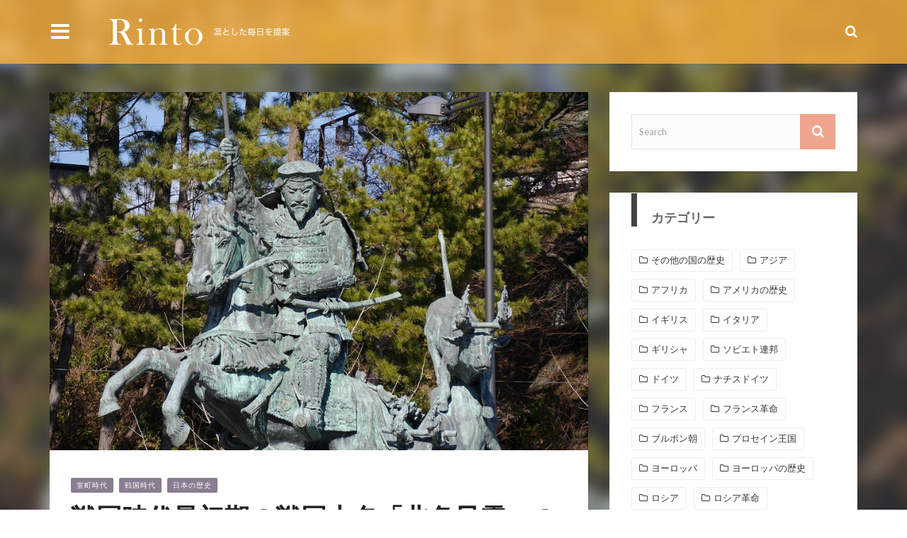

--- FILE ---
content_type: text/html; charset=UTF-8
request_url: https://rinto.life/139540
body_size: 42092
content:
<!DOCTYPE html>
<html lang="ja" prefix="og: http://ogp.me/ns#">
<head>
<meta charset="UTF-8" />
<meta name="viewport" content="width=device-width, initial-scale=1"/>
<meta property="og:image" content="https://rinto.life/img/p/pixta_13710148_M.jpg?w=730"/>
<title>戦国時代最初期の戦国大名「北条早雲」の生涯とは？わかりやすく解説 - Rinto</title>

<!-- This site is optimized with the Yoast SEO plugin v3.4.2 - https://yoast.com/wordpress/plugins/seo/ -->
<meta name="description" content="戦国時代最初の戦国大名と呼ばれることになる北条早雲。しかし、彼は本当は一からのし上がったのではないことをご存知でしょうか？ 今回はそんな北条早雲について解説していきたいと思います。 この記事の目次 伊勢氏の一員として 応仁の乱と今川氏との接近 駿河に下向 今川家の問題に介入 伊豆討ち入り 混乱の伊豆 伊豆の支"/>
<meta name="robots" content="noodp"/>
<link rel="canonical" href="https://rinto.life/139540" />
<link rel="next" href="https://rinto.life/139540/2" />
<meta property="og:locale" content="ja_JP" />
<meta property="og:type" content="article" />
<meta property="og:title" content="戦国時代最初期の戦国大名「北条早雲」の生涯とは？わかりやすく解説 - Rinto" />
<meta property="og:description" content="戦国時代最初の戦国大名と呼ばれることになる北条早雲。しかし、彼は本当は一からのし上がったのではないことをご存知でしょうか？ 今回はそんな北条早雲について解説していきたいと思います。 この記事の目次 伊勢氏の一員として 応仁の乱と今川氏との接近 駿河に下向 今川家の問題に介入 伊豆討ち入り 混乱の伊豆 伊豆の支" />
<meta property="og:url" content="https://rinto.life/139540" />
<meta property="og:site_name" content="Rinto〜凛と〜" />
<meta property="article:section" content="室町時代" />
<meta property="article:published_time" content="2020-02-25T18:44:00+09:00" />
<meta property="article:modified_time" content="2020-06-26T16:51:36+09:00" />
<meta property="og:updated_time" content="2020-06-26T16:51:36+09:00" />
<meta name="twitter:card" content="summary_large_image" />
<meta name="twitter:description" content="戦国時代最初の戦国大名と呼ばれることになる北条早雲。しかし、彼は本当は一からのし上がったのではないことをご存知でしょうか？ 今回はそんな北条早雲について解説していきたいと思います。 この記事の目次 伊勢氏の一員として 応仁の乱と今川氏との接近 駿河に下向 今川家の問題に介入 伊豆討ち入り 混乱の伊豆 伊豆の支" />
<meta name="twitter:title" content="戦国時代最初期の戦国大名「北条早雲」の生涯とは？わかりやすく解説 - Rinto" />
<!-- / Yoast SEO plugin. -->

<link rel='dns-prefetch' href='//ajax.googleapis.com' />
<link rel='dns-prefetch' href='//fonts.googleapis.com' />
<link rel='dns-prefetch' href='//s.w.org' />
<link rel="alternate" type="application/rss+xml" title="Rinto〜凛と〜 &raquo; フィード" href="https://rinto.life/feed" />
<link rel="alternate" type="application/rss+xml" title="Rinto〜凛と〜 &raquo; コメントフィード" href="https://rinto.life/comments/feed" />
<link rel='stylesheet' id='wp-members-css'  href='https://rinto.life/wp-content/plugins/wp-members/css/generic-no-float.css?ver=3.2.4.2' type='text/css' media='all' />
<link rel='stylesheet' id='redux-google-fonts-gowp_option-css'  href='https://fonts.googleapis.com/css?family=Oswald%3A300%2C400%2C700%7CArchivo+Narrow%3A400%2C700%2C400italic%2C700italic%7CLato%3A100%2C300%2C400%2C700%2C900%2C100italic%2C300italic%2C400italic%2C700italic%2C900italic&#038;ver=1548305087' type='text/css' media='all' />
<link rel="EditURI" type="application/rsd+xml" title="RSD" href="https://rinto.life/xmlrpc.php?rsd" />
<link rel="wlwmanifest" type="application/wlwmanifest+xml" href="https://rinto.life/wp-includes/wlwmanifest.xml" /> 
<meta name="generator" content="WordPress 4.9.26" />
<link rel='shortlink' href='https://rinto.life/?p=139540' />
        <script type="text/javascript">
            var ajaxurl = 'https://rinto.life/wp-admin/admin-ajax.php';
        </script>
                <style type='text/css' media="all">
            .gowp-review-score {display: none;}.post-meta .date {display: none;}.post-meta .meta-comment {display: none;} 
                .main-nav #main-menu .menu > li > a:hover, .header-dark .main-nav #main-menu .menu > li.current-menu-item:hover > a,
                .gowp-review-score, .read-more:hover, .loadmore-button .ajax-load-btn, .module-slider .flexslider .flex-direction-nav li a:hover,
                .gowp-score-percent, .widget .searchform-wrap .search-icon, .widget_archive ul li:hover, .widget_categories ul li:hover,
                .widget_tag_cloud a:hover, .s-tags a:hover, .post-page-links > span, .post-page-links a span:hover, #comment-submit,
                .gowp-review-box .gowp-overlay span, #pagination .current, #back-top, rating
                {background-color: #EFA48D}
                
                .tweet-bird, .gowp-author-box .author-info .gowp-author-page-contact a:hover, .gowp-score-box .score, .error-number,
                .page-404-wrap .redirect-home, .article-content p a
                {color: #EFA48D}
                
                ::selection
                {background-color: #EFA48D}
                ::-moz-selection 
                {background-color: #EFA48D}
                
                body::-webkit-scrollbar-thumb
                {background-color: #EFA48D}
                
                .article-content blockquote, .textwidget blockquote, .read-more:hover, .loadmore-button .ajax-load-btn,
                .module-slider .flexslider .flex-direction-nav li a:hover, .widget_flickr li a:hover img, .widget_archive ul li:hover, .widget_categories ul li:hover,
                .widget_tag_cloud a:hover, .post-page-links > span, .post-page-links a span:hover, #comment-submit, #pagination .current,
                .loadmore-button .ajax-load-btn
                {border-color: #EFA48D}
                 
                
        
            
                    {background-color: #19232d}
                    
                               
                    {color: #19232d}
                    

                    {border-color: #19232d}
                
                
                
                        @media screen and (max-width: 1079px) {
                .sidebar {display: none !important}
            }
                        </style>
            <style type="text/css" title="dynamic-css" class="options-output">.main-nav #main-menu .menu > li > a, .top-nav ul.menu > li, .gowp-mega-menu .gowp-sub-menu > li > a,
                            .gowp-dropdown-menu .gowp-sub-menu > li > a, .gowp-dropdown-menu .gowp-sub-sub-menu li > a{font-family:Oswald;font-weight:400;font-style:normal;}.post-meta, .post-cat, .meta-bottom .post-author, .rating-wrap{font-family:"Archivo Narrow";font-weight:400;font-style:normal;}.clara-second-logo, ul li a.rsswidget, .widget_pages ul li, .widget_meta ul li, 
                            
                            h1, h2, h3, h4, h5, h5, h6, .post-title , .grid-container .post-info .post-title , .post-title.post-title-masonry, .post-nav-link-title h3,
                            .recentcomments a:last-child, ul.ticker li h2 a, .header .logo.logo-text h1, .widget_recent_entries a, .loadmore-button .ajax-load-btn, .widget_nav_menu > div > ul > li,
                            .gowp-review-box .gowp-criteria-wrap, .gowp-score-box .score{font-family:Oswald;font-weight:400;font-style:normal;}.gowp-header .main-title, .gowp-header .sub-title{font-family:Oswald;font-weight:700;font-style:normal;}body, textarea, input, p, 
                            .entry-excerpt, .comment-text, .comment-author, .article-content,
                            .comments-area, .tag-list, .gowp-author-meta h3 {font-family:Lato;font-weight:400;font-style:normal;}</style><link rel="pingback" href="https://rinto.life/xmlrpc.php" />
<script async src="//pagead2.googlesyndication.com/pagead/js/adsbygoogle.js"></script>
<script>
     (adsbygoogle = window.adsbygoogle || []).push({
          google_ad_client: "ca-pub-1386733479651016",
          enable_page_level_ads: true
     });
</script>

<style type="text/css">
.header-slider-on .clara-header-wrap .top-bar, .gowp-single-page.gowp-special-layout .top-bar {
    background-color: rgba(251, 176, 59, 0.8);
    /*background-color: rgba(255, 0, 102, 0.5);*/
}
.clara-header-wrap .top-bar {
    background-color: rgba(251, 176, 59, 0.8);
    /*background-color: rgba(255, 0, 102, 0.5);*/
}

.DearComment {
    margin: 0 auto 2%;
    background-repeat: no-repeat;
    background-position: 3% 50%;
    background-size: 6%;
    padding: 3% 3% 3% 12%;
    line-height: 1.7;
}
#article-contents .DearComment.Commwomen.bd_present1700 h3 {
    font-size: 115%;
    margin:0 0 2% 0;
}#article-contents .DearComment.Commwomen.bd_present1700 a {
    text-decoration: underline;
    color: #ff0066;
}

.bd_comment {
    margin: 4% 0 0 0;
    clear: both;
    overflow: hidden;
}.bd_comment_img {
    float: left;
    width: 60px;
    padding: 0 5px 0 0;
}.bd_talk.bd_talk_women {
    color: #D50E21;
}.DearComment h3 {
    font-size: 110%;
    font-weight: bold;
}.DearComment h3 a {
    color: #4169e1;
    text-decoration: underline;
}
.post-page-links-n {
    text-align: center;
    padding: 4% 8%;
    margin: 5% 0 0;
    background-image: url(/wp-content/themes/cm/images/ico_more.png);
    background-repeat: no-repeat;
    background-position: 96% center;
    background-size: 8px 18px;
    background-color: #000;
    color: #fff;
    font-weight: bold;
}
iframe.wp-embedded-content,blockquote.wp-embedded-content {
    display: none;
}


/* TABLE OF CONTENT 
 * ==================
 * 1.  BASE
 * 2.  HEADER
 * 3.  NAVIGATION MENU
 * 4.  MAIN CONTENT
 * 5.  SIDEBAR - WIDGET
 * 6.  SINGLE
 * 7.  OTHERPAGES
 * 8.  FOOTER
 **/

 
/************************* 
 *  
 *  1.  BASE
 * 
 *************************/

html, body, div, span, applet, object, iframe,
h1, h2, h3, h4, h5, h6, p, blockquote, pre,
a, abbr, acronym, address, big, cite, code,
del, dfn, em, img, ins, kbd, q, s, samp,
small, strike, strong, sub, sup, tt, var,
b, u, i, center,
dl, dt, dd, ol, ul, li,
fieldset, form, label, legend,
table, caption, tbody, tfoot, thead, tr, th, td,
article, aside, canvas, details, embed, 
figure, figcaption, footer, header, hgroup, 
menu, nav, output, ruby, section, summary,
time, mark, audio, video {
	margin: 0;
	padding: 0;
	border: 0;
	font-size: 100%;
	vertical-align: baseline;
}
/* HTML5 display-role reset for older browsers */
article, aside, details, figcaption, figure, 
footer, header, hgroup, menu, nav, section {
	display: block;
}
*, *:after, *:before { -webkit-box-sizing: border-box; -moz-box-sizing: border-box; box-sizing: border-box; }
body {
    background: none;
    font-size: 14px;
    line-height: 1.7;
    color: #333;
}
a, a:visited, a:focus {
    text-decoration: none;
    color: inherit;
    outline: 0 !important;
}
ol, ul {
	list-style: none;
}
blockquote, q {
	quotes: none;
}
blockquote:before, blockquote:after,
q:before, q:after {
	content: '';
	content: none;
}

legend {
	white-space: normal;
}
fieldset {
	border: 1px solid rgba(0, 0, 0, 0.1);
	margin: 0 0 24px;
	padding: 11px 12px 0;
}
input, textarea {
	border: 1px solid rgba(0, 0, 0, 0.1);
    padding: 10px;
}

input:focus, textarea:focus {
    border: 1px solid rgba(0, 0, 0, 0.3);
    outline: 0;
}
pre {
    display: block;
    padding: 9.5px;
    margin: 0 0 10px;
    font-size: 13px;
    line-height: 1.428571429;
    word-break: break-all;
    word-wrap: break-word;
    color: #333333;
    background-color: #f5f5f5;
    border: 1px solid #cccccc;
    border-radius: 4px;
    white-space: pre-wrap;
}
/*====== Typography ======*/

.article-content ul, .textwidget ul {
	list-style: none;
}

.article-content ol, .textwidget ol {
	list-style-type: decimal;
}

.article-content ol ol, .textwidget ol ol {
	list-style: upper-alpha;
}

.article-content ol ol ol, .textwidget ol ol ol {
	list-style: lower-roman;
}

.article-content ol ol ol ol, .textwidget ol ol ol ol {
	list-style: lower-alpha;
}

.article-content ul ul, .textwidget ul ul, .article-content ol ol, .textwidget ol ol, .article-content ul ol, .textwidget ul ol, .article-content ol ul, .textwidget ol ul {
	margin-bottom: 0;
}

.article-content dl, .textwidget dl {
	margin: 0 1.5em;
}

.article-content dt, .textwidget dt {
	font-weight: bold;
}
.article-content dd, .textwidget dd {
	margin-bottom: 1.5em;
}

.article-content strong, .textwidget strong {
	font-weight: bold;
}

.article-content small, .textwidget small { 
	font-size: 80%; 
}

.article-content big, .textwidget big {
	font-size: 120%;
}

.article-content cite, .textwidget cite, .article-content em, .textwidget em, .textwidget i {
	font-style: italic;
}

.article-content cite, .textwidget cite {
	border: none;
}

.article-content blockquote, .textwidget blockquote {
	font-style: italic;
    margin: 7px 35px 10px 45px;    
	font-style: italic;
	padding: 5px 20px;
	clear: both;
    border-left-style: solid;
    border-left-width: 6px;
    border-color: #EFA48D;
}
.article-content blockquote p, .textwidget blockquote p {
    font-style: inherit;
}
.article-content blockquote p:last-child, .textwidget blockquote p:last-child {
    font-style: inherit;
    margin-bottom: 0;
}
.page .post-article .article-content blockquote p:last-child, .textwidget blockquote p:last-child, .single .post-article .article-content blockquote p:last-child, .textwidget blockquote p:last-child {
	margin-bottom: 0;
	padding: 0px;
}
.article-content blockquote em, .textwidget blockquote em, .article-content blockquote i, .textwidget blockquote i, .article-content blockquote cite, .textwidget blockquote cite {
	font-style: normal;
}
.article-content pre, .textwidget pre {
	background: rgba(0, 0, 0, 0.05);
	font: 87.5% "Courier 10 Pitch", Courier, monospace;
	line-height: normal;
	margin-bottom: 1.5em;
	padding: 0.75em 1.5em;
}
.article-content code, .textwidget code, .article-content kbd, .textwidget kbd {
	font: 13px Monaco, Consolas, "Andale Mono", "DejaVu Sans Mono", monospace;
}
.article-content abbr, .textwidget abbr, .article-content acronym, .textwidget acronym {
	border-bottom: 1px solid #666;
	cursor: help;
}
.article-content ins, .textwidget ins {
	text-decoration: none;
}
.article-content sup, .textwidget sup, .article-content sub, .textwidget sub {
	font-size: 62.5%;
	height: 0;
	line-height: 1;
	position: relative;
	vertical-align: baseline;
}
.article-content sup, .textwidget sup {
	bottom: 1ex;
}
.article-content sub, .textwidget sub {
	top: .5ex;
}

.article-content input, .textwidget input, .article-content textarea, .textwidget textarea {
	border: 1px solid rgba(0, 0, 0, 0.1);
    padding: 10px;
}

.article-content input:focus, .textwidget input:focus, .article-content textarea:focus, .textwidget textarea:focus {
    border: 1px solid rgba(0, 0, 0, 0.3);
    outline: 0;
}

.article-content button, .textwidget button,
.article-content input[type="button"], .textwidget input[type="button"],
.article-content input[type="reset"], .textwidget input[type="reset"],
.article-content input[type="submit"], .textwidget input[type="submit"] {
	-webkit-appearance: button;
	cursor: pointer;
    padding: 5px 10px;
}

.article-content button[disabled], .textwidget button[disabled],
.article-content input[disabled], .textwidget input[disabled] {
	cursor: default;
    padding: 5px 10px;
}

.article-content address, .textwidget address {
	display: block;
	margin: 0 0 1.625em;
}

.article-content table, .textwidget table {
	border-bottom: 1px solid #F2F2F2;
	margin: 0 0 1.625em;
	width: 100%;
	text-align:left;
}

.article-content th, .textwidget th {
	color: #666;
	font-size: 14px;
	font-weight: 600;
	letter-spacing: 0.1em;
	line-height: 2.6em;
}

.article-content td, .textwidget td {
	border-top: 1px solid #F2F2F2;
	padding: 6px 10px 6px 0;
}

.article-content img, .textwidget img{
	max-width: 100%; 
	height: auto;
}
/** Comment Section Typography **/
.comment-box .comments-area ul, .textwidget ul, .comment-box .comments-area ol, .textwidget ol {
	margin: 0 0 1.5em 2.5em;
}

.comment-box .comments-area ul, .textwidget ul {
	list-style: square;
}

.comment-box .comments-area ol, .textwidget ol {
	list-style-type: decimal;
}

.comment-box .comments-area ol ol, .textwidget ol ol {
	list-style: upper-alpha;
}

.comment-box .comments-area ol ol ol, .textwidget ol ol ol {
	list-style: lower-roman;
}

.comment-box .comments-area ol ol ol ol, .textwidget ol ol ol ol {
	list-style: lower-alpha;
}

.comment-box .comments-area ul ul, .textwidget ul ul, .comment-box .comments-area ol ol, .textwidget ol ol, .comment-box .comments-area ul ol, .textwidget ul ol, .comment-box .comments-area ol ul, .textwidget ol ul {
	margin-bottom: 0;
}

.comment-box .comments-area dl, .textwidget dl {
	margin: 0 1.5em;
}

.comment-box .comments-area dt, .textwidget dt {
	font-weight: bold;
}
.comment-box .comments-area dd, .textwidget dd {
	margin-bottom: 1.5em;
}

.comment-box .comments-area strong, .textwidget strong {
	font-weight: bold;
}

.comment-box .comments-area small, .textwidget small { 
	font-size: 80%; 
}

.comment-box .comments-area big, .textwidget big {
	font-size: 120%;
}

.comment-box .comments-area cite, .textwidget cite, .comment-box .comments-area em, .textwidget em, .comment-box .comments-area i, .textwidget i {
	font-style: italic;
}

.comment-box .comments-area cite, .textwidget cite {
	border: none;
}

/** head tag **/
.article-content h1, .article-content h2, .article-content h3, .article-content h4, .article-content h5, .article-content h6 {
    line-height: 1.5;
    margin-top: 1.3em;
    margin-bottom: 15px;
    word-wrap: break-word;
    -ms-word-wrap: break-word;
}
.article-content h1 + .article-content h2, .article-content h1 + .article-content h3, .article-content h1 + .article-content h4
, .article-content h1 + .article-content h5, .article-content h1 + .article-content h6 {
    margin-top: 0;
}
.article-content h2 + .article-content h3, .article-content h2 + .article-content h4, .article-content h2 + .article-content h5
, .article-content h2 + .article-content h6 {
    margin-top: 0;
}
.article-content h3 + .article-content h4, .article-content h3 + .article-content h5, .article-content h3 + .article-content h6 {
    margin-top: 0;
}
.article-content h2 + .article-content h1, .article-content h3 + .article-content h1, .article-content h4 + .article-content h1
, .article-content h5 + .article-content h1, .article-content h6 + .article-content h1 {
    margin-top: 0;
}

.comment-box h1, .comment-box h2, .comment-box h3, .comment-box h4, .comment-box h5, .comment-box h6 {
    line-height: 1.5;
    margin-top: 1.3em;
    margin-bottom: 15px;
    word-wrap: break-word;
    -ms-word-wrap: break-word;
}
.comment-box h1 + .comment-box h2, .comment-box h1 + .comment-box h3, .comment-box h1 + .comment-box h4
, .comment-box h1 + .comment-box h5, .comment-box h1 + .comment-box h6 {
    margin-top: 0;
}
.comment-box h2 + .comment-box h3, .comment-box h2 + .comment-box h4, .comment-box h2 + .comment-box h5
, .comment-box h2 + .comment-box h6 {
    margin-top: 0;
}
.comment-box h3 + .comment-box h4, .comment-box h3 + .comment-box h5, .comment-box h3 + .comment-box h6 {
    margin-top: 0;
}
.comment-box h2 + .comment-box h1, .comment-box h3 + .comment-box h1, .comment-box h4 + .comment-box h1
, .comment-box h5 + .comment-box h1, .comment-box h6 + .comment-box h1 {
    margin-top: 0;
}
/*======= STANDARD ===========*/
/*========= Fonts =========*/
/*--- Hyperlinks ---*/
a, a:visited {
	text-decoration: none;
	}
a:active,a:focus {
	outline: none;
	}

/*========= Headings =========*/
h1,h2,h3,h4,h5,h5,h6{
	font-family: 'Oswald', Helvetica, Arial, sans-serif;
	line-height: 1.5;
	font-weight: 700;
}
h1{
	font-size: 30px;
}

h2{
	font-size: 26px;
}

h3{
	font-size: 20px;	
}

h4{
	font-size: 18px;	
}

h5{
	font-size: 16px;
}

h6{
	font-size: 14px;
}

:focus {
	outline: 0;
}
 /*==== GENERAL ===========*/
/*--- Clear fix -----------*/
.clear-fix:before,
.clear-fix:after {
    content: " ";
    display: table;
}
 
.clear-fix:after {
    clear: both;
}
 
/* IE6/7 support */
.clear-fix {
    *zoom: 1;
}
.hide, .invisible {
    visibility: hidden;
}
/*-- WordPress common classes*/
.article-content > :first-child {
    margin-top: 0;
}
.article-content {
    position: relative;
}
embed, iframe, object, video {
    max-width: 100%;
    vertical-align: middle;
}
p > embed, p > iframe, p > object, p > video {
    margin-bottom: 0;
}
.article-content .alignleft, .textwidget .alignleft, .alignleft{
	display: inline;
	float: left;
	margin-right: 1.25em;
}
.article-content .alignright, .textwidget .alignright, .alignright{
	display: inline;
	float: right;
	margin-left: 1.25em;
}

.article-content .alignnone, .textwidget .alignnone,
.article-content .aligncenter, .textwidget .aligncenter{
	clear: both;
	display: block;
	margin-left: auto;
	margin-right: auto;
}

.article-content img.alignleft, .textwidget img.alignleft,
.article-content img.alignright, .textwidget img.alignright,
.article-content img.alignnon, .textwidget img.alignnone,
.article-content img.aligncenter, .textwidget img.aligncenter {
	margin-bottom: 20px;	
}

.article-content p img, .textwidget p img,
.article-content .wp-caption, .textwidget .wp-caption {
	margin-top: 0.4em;
    max-width: 100%;
    height: auto;
}
.wp-caption {
    margin-bottom: 1.25em;
    max-width: 100%;
}
.article-content .textwidget .wp-caption, .textwidget .wp-caption {
	margin-bottom: 1.25em;
	max-width: 96%;
	text-align:center;
    background-color: #eee;
}

.article-content .wp-caption.aligncenter, .textwidget .wp-caption.aligncenter {
    margin: 30px auto 24px auto;
}
.article-content .wp-caption img, .textwidget .wp-caption img {
	display: block;
	margin: 0 auto;
	max-width: 100%;
    height: auto;
}

.article-content p.wp-caption-text, .textwidget p.wp-caption-text, .wp-caption-text {
	margin-bottom: 0;
    font-style: italic;    
}

.article-content .wp-caption .wp-caption-text, .textwidget .wp-caption .wp-caption-text,
.article-content .gallery-caption, .textwidget .gallery-caption {
    padding: 4px;
	color: #666;	
	font-size: 12px;
    margin-bottom: 0 !important;
}
/*** Popup **/
.mfp-bg {
    z-index: 100000 !important;
}
.mfp-wrap {
    z-index: 100001 !important;
}
/*****************/
.gallery-wrap {
    margin-bottom: 36px;
}
.single-top-wrap .gallery-wrap {
    margin-bottom: 0;
}
#gowp-gallery-slider .flex-direction-nav a {
    width: 40px;
    height: 60px;
}
#gowp-gallery-slider ul li img {
    width: 100%;
    height: auto;
}
#gowp-gallery-slider .slides > li {
    position: relative;
}
#gowp-gallery-slider .slides > li .caption {
    position: absolute;
    max-width: 100%;
    text-align: left;
    bottom: 0;
    padding: 5px;
    background-color: #000000;
    left: 0;
    right: 0;
    margin: 0;
    opacity: 0;
    color: white;
    font-size: 12px;
    font-weight: 300;
    font-family: sans-serif;
    transition: all 0.5s ease;
    -webkit-transition: all 0.5s ease;
}
#gowp-gallery-slider .slides > li:hover .caption {
    display: block;
    opacity: 0.7;
}
/* overlay at start */
.mfp-fade.mfp-bg {
  opacity: 0;

  -webkit-transition: all 0.15s ease-out;
  -moz-transition: all 0.15s ease-out;
  transition: all 0.15s ease-out;
}
/* overlay animate in */
.mfp-fade.mfp-bg.mfp-ready {
  opacity: 0.8;
}
/* overlay animate out */
.mfp-fade.mfp-bg.mfp-removing {
  opacity: 0;
}

/* content at start */
.mfp-fade.mfp-wrap .mfp-content {
  opacity: 0;

  -webkit-transition: all 0.15s ease-out;
  -moz-transition: all 0.15s ease-out;
  transition: all 0.15s ease-out;
}
/* content animate it */
.mfp-fade.mfp-wrap.mfp-ready .mfp-content {
  opacity: 1;
}
/* content animate out */
.mfp-fade.mfp-wrap.mfp-removing .mfp-content {
  opacity: 0;
}
p {
    margin: 0 0 1em;
}

.gowp-site-container {
    width: 1140px;
    margin: auto;
    position: relative;
}
.clara-content-container {
    width: 1140px;
}
.content-sb-section {
    margin-top: 30px;
    position: relative;
}
.gowp-index-page.content-sb-section {
    margin-top: 0;
}
.single-page .content-sb-section {
    margin-top: 0;
}
.clara-module {
    padding: 30px;
    background: #fff;
    border: 0px solid #efefef;
    -webkit-box-shadow: 2px 2px 1px rgba(0, 0, 0, 0.05);
    -moz-box-shadow: 2px 2px 1px rgba(0, 0, 0, 0.05);
    box-shadow: 2px 2px 1px rgba(0, 0, 0, 0.05);
}
.content-section, .single-page .main {
    width: 760px;
    float: left;
}

.sidebar {
    width: 350px;
    margin-left: 30px;
    float: right;
}

/** Flexslider **/
.flexslider .slides {
    margin: 0;
}
.flexslider ul {
    list-style: none;
}
.flex-direction-nav a:before {
    display: none;
}
.flex-direction-nav a {
    width: 40px;
    height: 50px;
}
.flexslider:hover .flex-prev {
    left: 25px;
}
.flexslider:hover .flex-next {
    right: 25px;
}
.flexslider .slides img {
    -webkit-backface-visibility: hidden; /* Chrome, Safari, Opera */
   	backface-visibility: hidden;
}
.post-title {
    line-height: 1.5;
    color:#212121;
}

/************************* 
 *  
 *  2.  Header
 * 
 *************************/
/** Menu **/
#main-menu{
    display: none;   
}

.gowp-mega-menu .icon-thumb i {
    font-size: 50px;
}
/* Mega menu score */
.top-nav {
    float: left;
    font-size: 11px;
}
.top-nav li {
    display: block;
    position: relative;
}    
.top-nav ul.menu > li {
    padding: 0 10px;
    float: left;
    text-align: center;
    height: 37px;
    line-height: 37px;
    display: inline-block;
    transition: all 0.3s ease;
    -webkit-transition: all 0.3s ease;
}
.top-nav a {
    display:block;
    text-decoration:none;
    text-transform: uppercase;
}
.top-nav ul.menu>li>a {
    color: #333;
    float: left;
}
.top-nav ul.sub-menu li {
    padding: 10px 10px;
}
.top-nav ul.sub-menu a {
    color: #333;
    vertical-align: middle;
    width: 150px;
    line-height: 1.5;
}
.top-nav ul.sub-menu { /* hide sub menu */
    position:  absolute;
    visibility: hidden;
    background-color: #fafafa;
    z-index: 100;
    top: -10px;
    left: 100%;
    padding: 10px;
    opacity: 0;
    
    transition: opacity 0.3s ease;
    -webkit-transition: opacity 0.3s ease;
    -moz-transition: opacity 0.3s ease;
    -ms-transition: opacity 0.3s ease;
    -o-transition: opacity 0.3s ease;  
}
.top-nav ul.menu > li > ul.sub-menu {
    top: 100%;
    left: 0;
}
.top-nav ul.sub-menu li{
    text-align: left;
    min-width: 150px;
}
.top-nav li:hover > ul.sub-menu{ /* show sub-menu from lvl2 */
    opacity: 1;
    visibility: visible;
}
.top-nav ul.menu>li:hover { /*hover effect menu */
    background-color: rgba(0,0,0,0.1);
}
.top-nav ul.sub-menu li:hover { /*hover effect submenu li*/
    background-color: #eee;
}
#top-menu > ul.menu > li.menu-item-has-children:before {
    content: '\f078';
    float: right;
    margin-left: 4px;
    font-family: 'FontAwesome';
    font-size: 8px;
    line-height: 35px;
    color: #333;
}

/*----- header main ----------*/
.header-wrap {
    width: 100%;
}
.header {
    text-align: center;
}
.header .header-inner {
    display: table;
}
.header .logo.logo-text h1 {
    font-size: 50px;
    line-height: 1.5;
    text-transform: uppercase;
    padding: 15px 0;
}
.header-left .logo {
    display: table-cell;
    vertical-align: middle;
    text-align: left;
}
.header-center .logo {
    display: inline-block;
}
.header .logo {
    padding: 20px 0; 
}
.header .logo img {
    max-width: 100%;
    display: block;
}
.header .logo a {
    display: inline-block;
}
.header-banner {
    padding: 15px 0;
}
.header-left .header-banner {
    display: table-cell;
    vertical-align: middle;
    text-align: right;
}
.header-banner img {
    max-width: 100%;
}
.header-left #main-menu ul.menu {
    text-align: left;
}
 /************************* 
 *  
 *  3.  NAVIGATION MENU
 * 
 *************************/
.header-center .main-nav {
    text-align: center;
}
.top-bar.fixed {
    position: fixed !important;
    top:0;
    left: 0;
    right: 0;
}
.top-bar.fixed #header-search .searchform-wrap .search-icon, 
.top-bar.fixed #header-search .searchform-wrap, 
.top-bar.fixed .header-social,
.top-bar.fixed .main-nav #main-menu .menu > li, 
.top-bar.fixed .main-nav .header-inner {
    height: 50px;
}
.top-bar.fixed #header-search .searchform-wrap .search-icon, 
.top-bar.fixed .header-social li, 
.top-bar.fixed .main-nav #main-menu .menu > li > a,
.top-bar.fixed .main-nav .mobile i {
    line-height: 50px;
}
/*=== Mobile nav ===*/
#main-mobile-menu {
    display: none;
}
.main-nav .mobile {
    width: 30px;
    height: 30px;
    float: left;
    cursor: pointer;
    text-align: center;
}
.main-nav .mobile i {
    color: #fff;
    font-size: 30px;
    line-height: 90px;
    transition: all 0.2s ease-in-out;
    -webkit-transition: all 0.2s ease-in-out;
}
#main-mobile-menu {
    position: absolute;
    top: 100%;
    width: 100%;
    padding-top: 5px;
    z-index: 99;
    left: 0;
    background-color: rgba(0, 0, 0, 1);
}
#main-mobile-menu li {
    text-align: left;
    cursor: pointer;
}
#main-mobile-menu > ul > li > a {
    border-bottom: 1px solid rgba(255,255,255,0.25);
}
#main-mobile-menu li a {
    color: #fff;
}
#main-mobile-menu .expand {
    display: block;
    width: 40px;
    height: 40px;
    float: right; 
    text-align: center;       
}
#main-mobile-menu .expand i {
    display: block;
    font-size: 16px;
    line-height: 40px;
    color: #fff;
}
#main-mobile-menu li > ul > li > a {
    padding-left: 40px;
}
#main-mobile-menu a {
    display: block;
    font-size: 13px;
    line-height: 30px;
    padding: 7px 20px;
}
#main-mobile-menu > ul > li:last-child > a {
    border-bottom: none;
}
#main-mobile-menu ul.sub-menu {
    display: none;
}
/*==== Dark nav ====*/
.main-nav {
    background-color: transparent;
    position: relative;    
    list-style-type:none;
    z-index: 99;
    min-height: 50px;
}
.main-nav li {
    display: block;
}   

.main-nav a {
    display: inline-block;
    text-decoration:none;
    text-transform: uppercase;
}
.main-nav li:hover, .main-nav a:hover {
    transition: opacity 0.2s ease-in-out 0.2s, visibility 0s ease-in-out 0.2s;
    -webkit-transition: opacity 0.2s ease-in-out 0.2s, visibility 0s ease-in-out 0.2s;
}
.main-nav #main-menu .menu > li > a {
    position: relative;
    color: #fff;
    padding: 0 15px;
    font-size: 14px;
    line-height: 90px;
    transition: all 0.2s ease-in-out;
    -webkit-transition: all 0.2s ease-in-out;
}
.main-nav #main-menu .menu > li > a:hover {
    background-color: #EFA48D;
}
.header-dark .main-nav #main-menu .menu > li.current-menu-item:hover > a {
    color: #fff;    
    background-color: #EFA48D;
}
.header-custom .main-nav #main-menu .menu > li:hover > a {
    color: #fff;
}
.header-custom .main-nav #main-menu .menu > li.current-menu-item:hover > a {
    color: #fff;
}
/*==== Mega menu ====*/
.gowp-mega-menu {
    top: 100%;
    position: absolute;
    visibility: hidden;
    opacity: 0;
    left: -999999px;
    transition: opacity 0.2s ease-in-out 0.2s, visibility 0s ease-in-out 0.2s, left 0s 0.2s;
    -webkit-transition: opacity 0.2s ease-in-out 0.2s, visibility 0s ease-in-out 0.2s, left 0s 0.2s;
    background-color: rgba(0, 0, 0, 1);
}
.header-slider-on .gowp-mega-menu, .gowp-single-page.gowp-special-layout .gowp-mega-menu{
    background-color: rgba(0, 0, 0, 0.5);
}
.gowp-mega-menu .gowp-with-sub {
    border-right: 1px solid #ddd;
    border-bottom: 1px solid #ddd;
}
.gowp-mega-menu .gowp-without-sub {
    border-right: 1px solid #ddd;
    border-bottom: 1px solid #ddd;
    border-left: 1px solid #ddd;
}
.gowp-mega-menu .flexslider .slides > li {
    border: 10px solid transparent;
    border-bottom: 0;
    box-sizing: content-box;
    overflow: hidden;
}
.main-nav .menu > li .gowp-mega-menu .flexslider {
    padding: 10px;
}
.main-nav .menu > li:hover > .gowp-mega-menu {
    visibility: visible;
    opacity: 1;
    left: 0;
    transition: opacity 0.2s ease-in-out 0.2s, visibility 0s ease-in-out 0.2s, left 0s 0.2s;
    -webkit-transition: opacity 0.2s ease-in-out 0.2s, visibility 0s ease-in-out 0.2s, left 0s;
}
.gowp-mega-menu .gowp-sub-menu {
    width: 20%;
    float: left;
    padding: 10px;
}
.gowp-sub-menu > li {
    text-align: left;
}
.gowp-sub-menu > li:hover, .gowp-sub-sub-menu > li:hover {
    background-color: rgba(0,0,0,0.05);
}
.gowp-mega-menu .gowp-sub-menu > li {
    display: block;
    position: relative;
    text-align: left;
    font-size: 15px;
    line-height: 20px;
    border-bottom: 1px solid rgba(255,255,255,0.3);
}
.gowp-mega-menu .gowp-sub-menu > li > a {
    color: #fff;
    padding: 5px 15px;
    display: block;
    line-height: 30px;
    font-size: 12px;
}
.gowp-mega-menu .gowp-sub-sub-menu {
    position: absolute;
    padding: 10px;
    left: 100%;
    top: 0;
    visibility: hidden;
    background-color: #19232D;
    width: 210px;
    box-shadow: 2px 0px 2px -1px rgba(0,0,0,0.1);
    transition: opacity 0.2s ease-in-out 0.2s, visibility 0s ease-in-out 0.2s;
    -webkit-transition: opacity 0.2s ease-in-out 0.2s, visibility 0s ease-in-out 0.2s;
}
.gowp-mega-menu .gowp-sub-sub-menu > li {
    border-bottom: 1px solid rgba(255,255,255,0.3);
}
.gowp-mega-menu .gowp-sub-sub-menu > li:last-child {
    border: none;
}
.gowp-mega-menu .gowp-sub-sub-menu > li > a {
    display: block;
    padding: 5px 10px;
    line-height: 20px;
    font-size: 12px;
    color:  #fff;
}    
.gowp-mega-menu .gowp-sub-menu > li:hover > .gowp-sub-sub-menu {
    visibility: visible;
}
.gowp-sub-post {
    position: relative;
}
.gowp-sub-posts {
    background-color: #f5f5f5;
}
.gowp-sub-posts.gowp-with-sub {
    width: 80%;
    float: right;
}
.main-nav #main-menu .menu > li > a, .top-nav ul.menu > li, .gowp-mega-menu .gowp-sub-menu > li > a,
.gowp-dropdown-menu .gowp-sub-menu > li > a, .gowp-dropdown-menu .gowp-sub-sub-menu li a {
    letter-spacing: 1px;   
}
/*====== Megamenu =======*/
.flexslider_destroy {
    padding: 10px 10px 0 10px;
}
.flexslider_destroy ul li{
    width: 25%;
    float: left;
    padding:10px;
}
.flexslider {
    border: none;
    margin: 0;
    box-shadow: none;
    border-radius: 0;
    background: #fff;
}
/*Normal menu*/
.gowp-dropdown-menu {
    position: absolute;
    top: 100%;
    min-width: 210px;
    background-color: rgba(0, 0, 0, 1);
    visibility: hidden;
    opacity: 0;
    transition: all 0.2s ease-in-out 0.2s;
    -webkit-transition: all 0.2s ease-in-out 0.2s;
    box-shadow: 0 2px 2px -1px rgba(0,0,0,0.1);
}
.header-slider-on .gowp-dropdown-menu, .gowp-single-page.gowp-special-layout .gowp-dropdown-menu, 
.header-slider-on #main-mobile-menu, .gowp-single-page.gowp-special-layout #main-mobile-menu, 
.header-slider-on .gowp-dropdown-menu .gowp-sub-sub-menu, .gowp-single-page.gowp-special-layout .gowp-dropdown-menu .gowp-sub-sub-menu {
    background-color: rgba(0, 0, 0, 0.5);
}
.main-nav .menu li:hover > .gowp-dropdown-menu {
    visibility: visible;
    opacity: 1;
    transition: all 0.2s ease-in-out 0.2s;
    -webkit-transition: all 0.2s ease-in-out 0.2s;
}
.gowp-dropdown-menu .gowp-sub-menu > li, .gowp-dropdown-menu .gowp-sub-sub-menu li {
    display: block;
    position: relative;
    font-size: 15px;
    padding-left: 10px;
    padding-right: 10px;
    line-height: 20px;
}
.gowp-dropdown-menu .gowp-sub-menu > li > a {
    display: block;
    padding: 5px 10px;
    line-height: 30px;
    font-size: 12px;
    color: #fff;
    border-bottom: 1px solid rgba(255,255,255,0.25);    
    white-space: nowrap;
}
.gowp-dropdown-menu .gowp-sub-menu > li:last-child > a, .gowp-dropdown-menu .gowp-sub-sub-menu li:last-child > a{
    border-bottom: none;
}
.gowp-dropdown-menu .gowp-sub-sub-menu {
    padding: 10px;
    position: absolute;
    top: 0;
    left: 100%;
    min-width: 210px;
    background-color: rgba(0, 0, 0, 1);
    visibility: hidden;
    opacity: 0;
    transition: all 0.2s ease-in-out;
    box-shadow: 0 2px 2px -1px rgba(0,0,0,0.1);
}

.gowp-dropdown-menu li:hover > .gowp-sub-sub-menu {
    visibility: visible;
    opacity: 1;
}
.gowp-dropdown-menu .gowp-sub-sub-menu li a {
    display: block;
    padding: 5px 10px;
    line-height: 30px;
    font-size: 12px;
    color: #fff;
    border-bottom: 1px solid rgba(255,255,255,0.25);
    white-space: nowrap;
}
.gowp-dropdown-menu .gowp-sub-sub-menu li:last-child a{
    border-bottom: none;
}
/*------ search form --------*/
nav #header-search {
    position: absolute;
    top: 0;
    right: 0;
    height: 50px;
}
nav #search-form {
    margin: 0;
    padding: 0;
    height: 100%;
}
nav #s {
    color: #fff;
    font-size: 0px; /* fix FF */    
    width: 300px;
    position: absolute;
    top: 50px;
    right: 100%;
    height: 0;
    border: none;
    margin: 0;
    padding: 0;
    transition: width ease-out 0.3s;
    -webkit-transition: width ease-out 0.3s;
}
nav .search-icon i {
    cursor: pointer;
    width: 50px;
    height:  45px;
    border: none;
    margin: 0;
    padding: 0;
    color: #fff;
    text-align: center;
    font-size: 18px !important;
    line-height: 50px;
}
#header-search .searchform-wrap > input {
    background-color: #19232D;
    border-top: 1px solid #fff;
}
/*-----megamenu meta -------*/
.gowp-meta {
    -webkit-backface-visibility: hidden; /* Chrome, Safari, Opera */
   	backface-visibility: hidden;
}
.gowp-sub-posts .thumb {
    overflow: visible;
}
.gowp-sub-posts .thumb img {
    height: auto;
}
.gowp-sub-posts .thumb:hover img {
    transform: none;
    -ms-transform: none;
    -webkit-transform: none;
}
.gowp-sub-posts .post-title {
    margin: 0;
    line-height: 1.5;
    -webkit-backface-visibility: hidden; /* Chrome, Safari, Opera */
   	backface-visibility: hidden;
}
.gowp-sub-posts .post-title a {
    font-size: 14px;
    margin-top: 12px;
    word-wrap: break-word;  
    text-transform: none;
}
.gowp-mega-menu .post-meta {
    margin-top: 4px;
}

.header-slider-off .main-body {
    margin-top: 130px;
}
.main-body .fullwidth-section:first-child .widget:first-child {
    margin-top: 0;
}
.gowp-front-page.header-slider-on .header-slider-wrap{
    margin-bottom: 50px;
    overflow: hidden;
    -webkit-box-shadow: 2px 2px 1px rgba(0, 0, 0, 0.05);
    -moz-box-shadow: 2px 2px 1px rgba(0, 0, 0, 0.05);
    box-shadow: 2px 2px 1px rgba(0, 0, 0, 0.05);
}
/** Post cat **/
.post-cat {
    display: inline-block;
}

/** Review Score in Modules / Widgets**/
.gowp-review-score {
    display: inline-block;
    font-size: 12px;
    background: #EFA48D;
    padding: 0 8px;
    color: #fff;
    border-radius: 2px;
}
.gowp-review-score i {
    margin-right: 4px;
}
/**  Clara Header **/
.clara-header-wrap .top-bar {
    position: absolute;
    width: 100%;
    z-index: 100;
}
.clara-header-wrap .main-nav {
    float: left;
}
.main-nav .header-inner {
    height: 90px;
    display: table;
    transition: all 0.2s ease-in-out;
    -webkit-transition: all 0.2s ease-in-out;
}
.clara-header-wrap .main-nav .logo {
    display: table-cell;
    vertical-align: middle;
}
.clara-header-wrap .main-nav .logo {
    line-height: 1;
    color: #fff;
}
.clara-header-wrap .main-nav .logo p {
    display: block;
    border: 3px solid white;
    padding: 0px 8px 3px;
    text-align: center;
    margin-bottom: 0;
}
.clara-header-wrap .main-nav .logo img {
    max-height: 45px;
    display: block;
}
.clara-header-wrap .main-nav #main-menu {
    float: left;
    margin-left: 30px;
}
.clara-header-wrap .main-nav #main-menu .menu {
    display: inline-block;
}
.main-nav #main-menu .menu > li {
    height: 90px;
    vertical-align: middle;
    display: inline-block;
    transition: all 0.2s ease-in-out;
    -webkit-transition: all 0.2s ease-in-out;
}
/*======== Top bar social =========*/
.header-social {
    float: right;
    height: 90px;
    transition: all 0.2s ease-in-out;
    -webkit-transition: all 0.2s ease-in-out;
}
.header-social li {
    float: left;
    line-height: 90px;
    width: 28px;
    text-align: center;
    margin: 0 4px;
    cursor: pointer;
    transition: all 0.2s ease-in-out;
    -webkit-transition: all 0.2s ease-in-out;
}
.header-social li a {
    font-size: 18px;
    color: #fff;
    transition: all 0.3s ease;
    -webkit-transition: all 0.3s ease;
}
/** Header Slider **/
.header-slider-wrap {
    position: relative;
}
.header-slider-wrap .slides li {
    position: relative;
    height: 800px;
}
.header-slider-wrap .slides > li {
    display: none;
}
.header-slider-wrap .slides > li:first-child {
    display: block; 
    -webkit-backface-visibility: visible;
}
.header-slider-wrap .type-in .post-info-wrap {
    height: 800px;
}
.header-slider {
    position: relative;
}
.header-slider .flex-direction-nav a {
    width: 50px;
    height: 75px;
    opacity: 1;
}
.header-slider .flex-direction-nav .flex-prev {
    left: 50px;
}
.header-slider .flex-direction-nav .flex-next {
    right: 50px;
}
.header-slider .type-in .post-title {
    font-size: 48px;
    margin-top: 30px;
}
.header-slider .type-in .post-meta {
    margin-top: 30px;
    font-size: 14px;
}
.header-slider .type-in .post-info {
    padding-bottom: 80px;
    max-width: 70%;
}
.header-slider .type-in .post-meta div {
    margin-right: 20px;
    font-size: 14px;
}
/************************* 
 *  
 *  4.  MAIN CONTENT
 * 
 *************************/
/** General Style **/
/** Type In **/
.type-in {
    position: relative;
}
.type-in .post-info-wrap{
    position: relative;
}
.type-in .post-info {
    padding: 2%;
}
.sub-post .post-title {
    font-size: 16px;
    margin-bottom: 8px;
}
/** Module title **/
.gowp-header {
    border-left: 8px solid #444; 
    padding: 20px 0 0 20px;
    margin-top: -30px;
}
.gowp-header .main-title {
    text-transform: uppercase;
    font-size: 30px;
    color: #444;
    font-weight: bold !important;
}
.sidebar .gowp-header {
    margin-top: -30px;
}
.sidebar .gowp-header .main-title {
    font-size: 18px;
    color:#666;
}
.gowp-header .sub-title p {
    font-weight: 400 !important; 
    font-size: 11px;
    text-transform: uppercase;
    letter-spacing: 2px;
    color: #aaa;
}
.widget {
    margin-top: 30px;
    overflow: hidden;
}
.content-sb-section .content-section .widget:first-child {
    margin-top: 0;
}
.content-sb-section .sidebar .widget:first-child {
    margin-top: 0;
}
.footer .gowp-header {
    border: none;
    padding: 0;
    margin-top: 0;
}
.footer .gowp-header .main-title {
    display: inline-block;
    font-size: 13px;
    padding: 2px 12px;
    border-radius: 3px;
    background-color: #fff;
    color: #444;
    letter-spacing: 1px;
}
/** Post cat **/
.post-cat a {
    text-transform: uppercase;
    color: #fff;
    letter-spacing: 1px;
    background-color: #8a7d92;
    padding: 2px 8px;
    margin-right: 8px;
    border-radius: 2px;
    font-size: 10px;
    display: inline-block;
    margin-bottom: 2px;
}
/** Post meta **/
.post-meta {
    color: #888;
}
.post-meta > div {
    display: inline;
    letter-spacing: 1px;
}
.post-meta > div:last-child:after {
    display: none;
}
.post-meta > div i {
    margin-right: 4px;
}
/**********************/
.clara-second-logo {
    position: absolute;
    bottom: 40px;
    left: 50%;
    transform: translateX(-50%);
    text-align: right;
    height: 0;
}
.clara-second-logo img {
    max-height: 550px;
    width: auto;
    position: absolute;
    bottom: 0;
    right: 0;
}
/** Home Content **/
.post-meta div {
    margin-right: 10px;
    font-size: 12px;
}
.post-meta div.post-author a {
    font-weight: bold;
}
/*** Module Grid ***/
.module-main-grid img {
    width: inherit;
    max-width: 100%;
}
.module-main-grid .type-in {
    float: left;
}.post-list-wrap li {
    clear: both;
    overflow: hidden;
}
.module-main-grid .type-in .post-info {
    position: absolute;
    bottom: 0;
    width: 100%;
    color: #fff;
    z-index: 1;
}
.module-main-grid .post-author {
    font-weight: 700;
}
.module-main-grid  .post-title {
    text-shadow: 1px 1px 3px #333;
    text-shadow: 1px 1px 2px rgba(0,0,0,.3);
}
.module-main-grid .clara-first-column {
    margin-right: 15px;
}
.module-main-grid .clara-first-column .post-title, .module-post-four .post4-large-post .post-title {
    font-size: 32px;
    margin-top: 15px;
}
.module-main-grid .clara-first-column .post-meta, .module-post-four .post4-large-post .post-meta {
    margin-top: 15px;
}

.module-main-grid .clara-second-column .grid-small-post:first-child{
    margin-bottom: 15px;
}

.module-main-grid .clara-second-column .post-info {
    padding: 24px;   
}
.module-main-grid .clara-second-column .post-title {
    font-size: 18px;
}
.module-main-grid .clara-second-column .post-meta {
    margin-top: 12px;
}
/** Content Section **/
/** Classic Blog **/
.classic-blog-style {
    position: relative;
}
.classic-blog-style .thumb {
    float: left;
    position: relative;
}
.classic-post-content-wrap {
    background-color: rgba(255, 255, 255, 0.7);
    padding: 30px 0 30px 30px;
}
.classic-blog-style .post-details {
    width: 415px;
    float: left;
}
.classic-blog-style .post-title{
    font-size: 24px;
    margin-top: 12px;
    padding-bottom: 18px;
    position: relative;
    -webkit-backface-visibility: hidden; /* Chrome, Safari, Opera */
   	backface-visibility: hidden;
}
.classic-blog-style .post-meta {
    margin-top: 12px;
}
.content-section .classic-blog-style{
    clear: both;
    margin-top: 30px;
    overflow: hidden;
}
.content-section .classic-blog-style:first-child {
    margin-top: 0;
}
.content-section .classic-blog-style .post-details {
    height: 240px;
    position: absolute;
    right: 0;
}
.content-section .classic-blog-style .post-title {
    padding-bottom:  0;
    font-size: 20px;
}
.content-section .classic-blog-style .post-title:after {
    display: none;
}

.content-section .classic-blog-style .entry-excerpt {
    margin-top: 12px;
}
/*** Large Blog ***/
.large-blog-style .post-details {
    padding: 25px 25px 0 25px;
    width: 90%;
    margin: auto;
    margin-top: -110px;
    position: relative;
    background: rgba(255,255,255,0.7);
}
.large-blog-style .post-title {
    font-size: 24px;
    margin-top: 12px;
    position: relative;
}
.large-blog-style .entry-excerpt {
    margin-top: 16px;
    margin-bottom: 16px;
}
.large-blog-content-container .large-blog-style:nth-child(n+2) {
    margin-top: 50px;
}
/** Large Blog FW **/
.module-large-blog-fw .large-blog-style {
    width: 525px;
    margin-right: 30px;
    float: left;
}
.module-large-blog-fw .large-blog-style:nth-child(2n) {
    margin-right: 0;
}
.module-large-blog-fw .large-blog-style:nth-child(2n+1) {
    clear: both;
}
.module-large-blog-fw .large-blog-content-container .large-blog-style:nth-child(n+3) {
    margin-top: 50px;
}
.module-large-blog-fw .large-blog-content-container .large-blog-style:nth-child(2) {
    margin-top: 0;
}
.module-large-blog-fw .large-blog-style .post-details {
    margin-top: -90px;
}
.module-large-blog-fw .large-blog-style .post-title {
    font-size: 20px;
}
/** Post 4 **/
.module-post-four .small-posts > div {
    margin-top: 30px;
}
.module-post-four .small-posts .thumb {
    float: left;
    margin-right: 20px;
}
.module-post-four .sub-post {
    background-color: #fff;
}
.module-post-four .small-posts .post-cat {
    margin-top :12px;
}
.module-post-four .small-posts .post-title {
    max-height: 1em;
    overflow: hidden;
    line-height: 1;
}
/** Post 3 **/
.clara-one-half {
    width: 345px;
    margin-right: 10px;
    float: left;
}
.module-post-three .clara-one-half:last-child{
    margin-right: 0;
}
.module-post-three .large-post .post-title {
    font-size: 18px;
    margin-bottom: 8px;
}
.module-post-three .small-posts .item-post{
    margin-top: 30px;
}
.module-post-three .small-posts .thumb {
    width: 110px;
    float: left;
    margin-right: 15px;
    overflow: hidden;
}
.module-post-three .small-posts .post-title {
    font-size: 14px;
    max-height: 3em;
    overflow: hidden;
}
/** Post 3 FW **/
.module-post-three-fw .clara-one-half {
    width: 525px;
    margin-right: 30px;
    float: left;
}
.module-post-three-fw .clara-one-half:last-child{
    margin-right: 0;
}
.module-post-three-fw .large-post .post-title {
    font-size: 24px;
    margin-bottom: 8px;
    margin-top: 8px;
}
.module-post-three-fw .large-post .post-info {
    padding: 30px;
}
.module-post-three-fw .small-posts .item-post{
    margin-top: 30px;
}
.module-post-three-fw .small-posts .thumb {
    width: 160px;
    float: left;
    margin-right: 20px;
}
.module-post-three-fw .small-posts .post-title {
    font-size: 16px;
    max-height: 3em;
    overflow: hidden;
}
/*** Carousel ***/
.gowp-carousel-wrap .slides > li {
    border: 2px solid transparent;
    box-sizing: content-box;
    overflow: hidden;
    position: relative;
}
.gowp-carousel-wrap .slides > li .thumb {
    background-color: #000;
}
.gowp-carousel-wrap .slides > li img {
    transition: all 0.3s ease;
    -webkit-transition: all 0.3s ease;
}
.gowp-carousel-wrap .slides > li:hover img {
    opacity: 0.8;
}
.gowp-carousel-wrap .slides .post-details div {
    color: #fff;
}
.gowp-carousel-wrap .slides  .post-cat {
    margin-bottom: 16px;
}
.gowp-carousel-wrap .slides  .post-title {
    color: #fff;
    font-size: 18px;
}
.gowp-carousel-wrap .post-details {
    position: absolute;
    bottom: 0;
    left: 0;
    width:100%;
    padding: 20px;
    font-size: 14px;
    background: rgba(0, 0, 0, .65);
    -webkit-backface-visibility: hidden; /* Chrome, Safari, Opera */
   	backface-visibility: hidden;
}
.gowp-carousel-wrap .post-details .read-more, .module-post-two .large-post .read-more {
    margin-top: 14px;
    font-size: 12px;
    float: none;
    color: #fff;
}
.gowp-carousel-2-wrap {
    margin: 0 -10px !important;
    background: none !important;
}
.gowp-carousel-2-wrap .slides > li .post-wrap  {
    padding: 0 10px;
}
.gowp-carousel-2-wrap .slides > li .post-wrap .post-wrap-inner {
    position: relative;
}
.gowp-carousel-2-wrap .slides > li .post-details {
    padding: 20px;
    width: 90%;
    margin: auto;
    background-color: rgba(255, 255, 255, 0.7);
    margin-top: -75px;
    position: relative;
    -webkit-backface-visibility: hidden; /* Chrome, Safari, Opera */
   	backface-visibility: hidden;
}
.gowp-carousel-2-wrap .slides > li .post-title{
    font-size: 18px;
    margin-top: 12px;
    position: relative;
    -webkit-backface-visibility: hidden; /* Chrome, Safari, Opera */
   	backface-visibility: hidden;
}
.gowp-carousel-2-wrap .slides > li .post-meta {
    margin-top: 12px;
}
.gowp-carousel-2-wrap .flex-control-nav {
    position: initial;
    margin-top: 25px;
}
.gowp-carousel-2-wrap .flex-control-paging li a {
    background: rgba(0,0,0,0.1);
}
.gowp-carousel-2-wrap .flex-control-paging li a.flex-active {
    background: rgba(0,0,0,0.9);
}
/*** Read more **/
.read-more {
    float: right;
    color: #333;
    font-style: italic;
    display: inline-block;
    border: 1px solid #888;
    padding: 4px 8px;
    position: relative;
    z-index: 1;
    -webkit-transition: all 0.2s ease-in-out 0s;
    -moz-transition: all 0.2s ease-in-out 0s;
    -ms-transition: all 0.2s ease-in-out 0s;
    -o-transition: all 0.2s ease-in-out 0s;
    transition: all 0.2s ease-in-out 0s;
    -webkit-backface-visibility: hidden; /* Chrome, Safari, Opera */
   	backface-visibility: hidden;
}
.read-more:hover {
    color: #fff;
    background-color: #EFA48D;
    border-color: #EFA48D;
}
/* Load More Button */
.loadmore-button {
    text-align: center;
    clear: both;
}
.loadmore-button .ajax-load-btn {
    display: inline-block;
    position: relative;
    padding: 8px 52px;
    text-transform: uppercase;
    font-size: 14px;
    margin-top: 50px;
    margin-bottom: 10px;
    cursor: pointer;
    color: #fff;
    font-weight: 300;
    letter-spacing: 3px;
    background-color: #EFA48D;
    border: 3px solid #EFA48D;
    transition: all 0.3s linear;
}
.loadmore-button .loading-animation {
    display: none;
    width: 158px;
    height: 44px;
    margin-top: 40px;
    border: 2px solid transparent;
    cursor: pointer;
    background: url('../images/ajax_load.gif') no-repeat center;
}
/** Module Slider **/
.module-slider .flexslider .slides .thumb {
    width: 530px;
    float: left;
    margin-right: 50px;
}
.module-slider .post-details {
    width: 500px;
    height: 429px;
}
.module-slider .classic-post-content-wrap {
    padding: 0;
}
.module-slider .gowp-slider-wrap {
    position: relative;
}
.module-slider .flexslider .flex-direction-nav li > a{
    position: absolute;
    bottom: 0;
    top: inherit;
    left: inherit;
    line-height: 32px;
    text-align: center;
    border: 1px solid #888;
    border-radius: 3px;
    width: 30px;
    height: 30px;
    opacity: 1;
}
.module-slider .flexslider .flex-direction-nav li .flex-next {
    right: 20px;
}
.module-slider .flexslider .flex-direction-nav li .flex-prev {
    right: 55px;
}
.module-slider .flexslider .flex-direction-nav li > a svg{
    width: 13px;
    height: 13px;
}
.module-slider .flexslider .flex-direction-nav li > a polyline {
    stroke: #333;
}
.module-slider .flexslider .flex-direction-nav li a:hover {
    background-color: #EFA48D;
    border-color: #EFA48D;
}
.module-slider .flexslider .flex-direction-nav li a:hover polyline {
    stroke: #fff;
}
/*====== Module Post Grid =====*/
.fullwidth-section .module-grid-content-wrap .one-col:nth-child(3n) {
    margin-right: 0px;
}
.fullwidth-section .module-grid-content-wrap .one-col:nth-child(3n+1) {
    clear: both;
}
.module-post-grid {
    overflow: visible;
}
.fullwidth-section .module-grid-content-wrap .one-col:nth-child(n+4) {
    margin-top: 50px;
}
.content-section .module-grid-content-wrap .one-col:nth-child(2n) {
    margin-right: 0;
}
.content-section .module-grid-content-wrap .one-col:nth-child(2n+1) {
    clear: both;
}
.content-section .module-grid-content-wrap .one-col:nth-child(n+3) {
    margin-top: 50px;
}
.grid-1-type .post-title {
    margin-top: 16px;
    padding-bottom: 18px;
    position: relative;
    font-size: 20px;
}
.grid-1-type .post-details {
    padding-top:  24px;
}
.grid-1-type .post-meta {
    margin-top: 16px;
}
/*======== Masonry module =======*/
.module-masonry-wrapper {
    margin: 0 -15px;
}
.fullwidth-section .module-masonry-wrapper .one-col:nth-child(n+4), .content-section .module-masonry-wrapper .one-col:nth-child(n+3) {
    margin-top: 50px;
}
.module-masonry-wrapper .one-col {
    margin-right: 0;
    padding-left: 15px;
    padding-right: 15px;    
}
.article-masonry {
    padding-bottom: 30px;
}
.gowp-masonry-content .item { 
    float: left;
    padding-left: 15px;
    padding-right: 15px;
    margin-bottom: 30px;    
}
.content-section .one-col {
    width: 365px;
}
/** Symmetry Module **/
.module-symmetry .classic-blog-style {
    width: 525px;
    margin-right: 30px;
    float: left;
}
.module-symmetry .classic-blog-style:nth-child(2n){
    margin-right: 0;
}
.module-symmetry .classic-blog-style:nth-child(2n+1){
    clear:both;
}
.module-symmetry .classic-blog-style:nth-child(n+3){
    margin-top: 30px;
}
.module-symmetry .classic-blog-style .thumb {
    width: 320px;
}
.module-symmetry .classic-blog-style .post-details {
    height: 207px;
    position: absolute;
    right: 0;
    width: 350px;
}
.module-symmetry .classic-blog-style:nth-child(2n) .thumb {
    position: absolute;
    right: 0;
}
.module-symmetry .classic-blog-style:nth-child(2n) .post-details{
    left: 0;
    right: auto;
}
.module-symmetry .classic-blog-style .post-title {
    padding-bottom:  0;
    font-size: 18px;
}

.module-symmetry .classic-blog-style .entry-excerpt {
    margin-top: 12px;
}
.module-symmetry .classic-post-content-wrap {
    padding: 20px 0 20px 20px;
}
/************************* 
 *  
 *  5.  SIDEBAR
 * 
 *************************/
/* Ads */
.widget.widget-ads-banner{
    text-align: center;
}
.widget .gowp-banner {
    max-width: 100%;
}
/** Text widget **/
.sidebar .widget {
    margin-top: 30px;
    padding: 30px;
    background: #fff;
    border: 1px solid #efefef;
    -webkit-box-shadow: 2px 2px 1px rgba(0, 0, 0, 0.05);
    -moz-box-shadow: 2px 2px 1px rgba(0, 0, 0, 0.05);
    box-shadow: 2px 2px 1px rgba(0, 0, 0, 0.05);
}

/** Slider **/
.widget-slider .post-title {
    margin-bottom: 8px;
}

/** widget-posts-list **/
.widget-posts-list .style-3 .post-title, .widget-posts-list .style-1:nth-child(n+2) .post-title {
    font-size: 14px;
    margin-bottom: 8px;
}
.footer .widget-posts-list .style-3 .post-title, .footer .widget-posts-list .style-1:nth-child(n+2) .post-title {
    color: #fff;
}
.footer .widget-posts-list ul li.type-in .post-title {
    color: #fff;
}
/*** widget_comment ***/
.widget_comment.flexslider {
    background: none !important;
}
.widget_comment .cm-header div {
    display: inline;
    font-size: 12px;
    color: #888;
}
.widget_comment .cm-header .author-name {
    color: #212121;
    font-weight: 700;
}
.widget_comment .cm-header .avatar {
    margin-right: 8px;
    border-radius: 50%;
}
.widget_comment .cm-header .avatar img {
    width: inherit;
    display: inline;
    margin-bottom: 4px;
    vertical-align: middle;
}
.widget_comment .cm-header span {
    margin: 0 8px;
    font-size: 12px;
    color: #888;
}
.widget_comment .cm-header {
    margin-bottom: 8px;
}
.widget_comment .comment-text {
    font-style: italic;
    margin-bottom: 16px;
}
.widget_comment .post-title {
    font-size: 14px;
    margin: 0;
}
.widget_comment .post-title i {
    margin-right: 8px;
    color: #888;
}
.cm-flex .flex-control-nav {
    width: 100%;
    position: static;
    margin-top: 28px;
    text-align: center;
    line-height: 0;
}
.cm-flex .flex-control-paging li a {
    background: rgba(0,0,0,0.3);
    -webkit-box-shadow: none;
    -moz-box-shadow: none;
    -o-box-shadow: none;
    box-shadow: none;
}
.cm-flex .flex-control-paging li a.flex-active {
    background: rgba(0,0,0,1);
}
.widget_comment {
    position: relative;
    padding-bottom: 50px;
}
.widget_comment.flexslider .flex-direction-nav li > a{
    position: absolute;
    bottom: 0;
    top: inherit;
    left: inherit;
    line-height: 23px;
    text-align: center;
    border: 1px solid #888;
    border-radius: 3px;
    width: 24px;
    height: 24px;
    opacity: 1;
}
.widget_comment.flexslider .flex-direction-nav li .flex-next {
    left: 30px;
}
.widget_comment.flexslider .flex-direction-nav li .flex-prev {
    left: 0;
}
.widget_comment.flexslider .flex-direction-nav li > a svg{
    width: 10px;
    height: 10px;
}
.widget_comment.flexslider .flex-direction-nav li > a polyline {
    stroke: #333;
}
.footer .widget_comment .comment-text, .footer .widget_comment .cm-header div, .footer .widget_comment .cm-header .author-name, 
.footer .widget_comment .cm-header span, .footer .widget_comment .post-title{
    color: #d8d8d8;
}
.footer .widget_comment.flexslider .flex-direction-nav li > a {
    border-color: #666;
}
.footer .widget_comment.flexslider .flex-direction-nav li > a polyline {
    stroke: #d8d8d8;
}
/** Style-1 **/
.widget-posts-list .style-1 .thumb {
    width: 110px;
    float: left;
    margin-right: 15px;
    overflow: hidden;
}
.widget-posts-list .style-1.type-in .thumb {
    width: 100%;
    margin-right: 0;
    float: none;
}
.widget-posts-list .style-1:nth-child(n+2){
    clear: both;
}
.widget-posts-list .style-1.type-in .post-title {
    margin-bottom: 8px;
}
/*style-2*/
.widget-posts-list ul li.style-2 {
    width: 47%;
    float: left;
}
.widget-posts-list ul li.style-2:nth-child(2n+1) {
    margin-right: 6%;
    clear: both;
}
.widget-posts-list ul li.style-2:nth-child(n+3){
    margin-top: 20px;
}
.widget-posts-list ul li.style-2 .post-info {
    padding: 0;
    margin-top: 10px;
}
.widget-posts-list ul li.style-2 .post-info .post-title {
    font-size: 14px;
}
/*Style-3*/
.widget-posts-list ul li.style-3:nth-child(n+2) {
    margin-top: 15px;
}
.widget-posts-list ul li.style-3 .post-info {
    padding: 0;
}
.widget-posts-list .style-3 .thumb {
    float: left;
    margin-right: 15px;
    max-width: 120px;
    overflow: hidden;
}
.widget-posts-list .style-3 .post-meta > div, .widget-posts-list .style-3 .post-meta > div:after {
    color: #888;
}
/** Social Counter **/
.widget-social-counter ul li {
    width: 33%;
    float: left;
    text-align: center;
}
.widget-social-counter ul li:nth-child(3n) {
    margin-right: 0;
}
.widget-social-counter ul li:nth-child(3n + 1) {
    clear: both;   
}
.widget-social-counter ul li:nth-child(n+4) {
    margin-top: 25px;
}
.widget-social-counter ul li:first-child {
    margin-top: 0;
}
.widget-social-counter ul li i {
    font-size: 55px;
    line-height: 1;
    color: #888;
}
.widget-social-counter ul li .counter, .widget-social-counter ul li .subscribe {
    font-size: 18px;
    color: #888;
    font-weight: 700;
    margin-top: 6px;
}
.widget-social-counter ul li .data .text {
    font-size: 12px;
    color:#888;
}

.widget-social-counter ul li .post-title {
    font-size: 20px;
}
.footer .widget-social-counter ul li i {
    color: #ccc;
}
.footer .widget-social-counter ul li .counter, .footer .widget-social-counter ul li .subscribe,
.footer .widget-social-counter ul li .data .text {
    color: #d8d8d8;
}
/*** Widget Top Reviews ***/
.widget-latest-review h3, .widget-latest-review h4, .widget-latest-review .gowp-final-score, .widget-top-review h3, .widget-top-review h4, .widget-top-review .gowp-final-score{
    color: #212121;
}
.widget-top-review .gowp-review-title.post-title, .widget-latest-review .gowp-review-title.post-title {
    margin: 0 0 4px 0;
    width: 100%;
    margin-right: -40px;
    padding-right:  40px;
    text-align: left;
    font-size: 14px;
    line-height: 1.3;
    float: left;
    line-height: 1.5;
}
.widget-top-review .gowp-review-title.post-title a, .widget-latest-review .gowp-review-title.post-title a  {
    text-overflow: ellipsis;
}
.widget-top-review .gowp-review-box, .widget-latest-review .gowp-review-box {
    position: relative;
    width: 100%;
    padding: 0;
    margin-bottom: 20px;

}
.gowp-overlay {
    margin-top: 2px;
    display: block;
    width: 100%;
    float: left;
    position: relative;
    height: 10px;
    background-color: #666666;
}
.widget-top-review .gowp-review-box .gowp-final-score, .widget-latest-review .gowp-review-box .gowp-final-score  {
    font-size: 14px;
    line-height: 33px;
    font-weight: 700;
    position: absolute;
    right: 0;
    width: 33px;
    height: 33px;
    text-align: center;
    line-height: 1;
}
.gowp-score-percent {
    display: block;
    height: 10px;
    background-color: #EFA48D;
}
.footer .widget-top-review .gowp-review-title.post-title, .footer .widget-latest-review .gowp-review-title.post-title,
.footer .widget-top-review .gowp-review-box .gowp-final-score, .footer .widget-latest-review .gowp-review-box .gowp-final-score {
    color: #d8d8d8;
}

/*** Widget Slider ***/
.widget-slider ul li .post-cat {
    margin-bottom: 16px;
}

/*==== Widget Flickr ====*/
.widget_flickr { 
    list-style-type: none; 
}
.widget_flickr li { 
    width: 33.33%;
    list-style-type: none;
    display: block;
    float: left;
    border: none; 
}
.widget_flickr li a {
    display: block;
}
.widget_flickr li a img { 
	border: 5px solid transparent;
	-webkit-transition: all 0.2s linear;
	-moz-transition: all 0.2s linear;
	-o-transition: all 0.2s linear;
	-transition: all 0.2s linear;
    display: block;	
 }
.footer .widget_flickr li a img { 
	border: 5px solid #2a2a2a;
} 
.widget_flickr li a:hover img {
    border-width: 5px;
    border-style: solid;
    border-color: #EFA48D;
}
/*** Twitter **/
.widget-twitter ul li:nth-child(n+2) {
    margin-top: 20px;
}
.tweet-bird {
    float: left;
    margin-right: 15px;
    color: #EFA48D;
    font-size: 30px;
}
.gowp-twitter-message {
    padding-left: 50px;
}
.gowp-twitter-message p {
    margin-bottom: 4px;
    color: #666;
}
.gowp-twitter-message .twitter-timestamp {
    color: #888;
}
.gowp-twitter-message p a {
    color: #212121;
    text-decoration: underline !important;
    margin: 0 5px;
    font-weight: 700;
}
/*** widget_googlebadge ***/
.widget_googlebadge {
    text-align: center;
}
/*** Footer ***/
.footer {
    background-color: #19232D;
    margin-top: 50px;
}
.footer .footer-content {
    padding-bottom: 50px;
}
.footer .footer-lower {
    width: 100%;
    margin: auto;
    padding: 20px;
    background-color: #111;
    color: #b0b0b0;
    font-size: 12px;
    text-transform: uppercase;
    text-align: center;
}
.footer-sidebar {
    width: 360px;
    margin-right: 30px;
    margin-top: 50px;
    float:  left;
}
.footer-sidebar .widget:first-child {
    margin-top: 0;
}
.footer .footer-sidebar:last-child {
    margin-right: 0;
}
/** widget-posts-list **/
.footer .widget-posts-list ul li .post-title {
    color: #d8d8d8;
}
.footer .gowp-twitter-message p, .footer .gowp-twitter-message .twitter-timestamp, .footer .gowp-twitter-message p a {
    color: #d8d8d8;
}

/**
 * -------------------------------------------
 * WP Default widgets
 * -------------------------------------------
 **/
.widget select {
    width: 100%;
    height: 45px;
    margin-top: 20px;
    padding: 0 15px;
    border-color: #aaa;
    color: #444;
}
.widget-facebook, .widget_flickr, .widget_rss, .widget_calendar, .widget_recent_comments, .widget_links, .widget_search, .widget_tag_cloud, .widget_categories, .widget_recent, .widget_archive, .widget_meta, .widget_pages, .widget_recent_entries, .widget_nav_menu, .widget_text {
  position: relative;
  font-size: 13px;
  line-height: 1.5;
  background: transparent;
}
/** Search **/
.widget .searchform-wrap {
    position: relative;
}
.widget .searchform-wrap > input {
    background: #fcfcfc;
    padding: 12px 40px 12px 10px;
    outline: 0;
    font-size: 13px;
    color: #a6a6a6;
    width: 100%;
    height: 50px;
    border: 1px solid rgba(0, 0, 0, 0.1);
}
.widget .searchform-wrap .search-icon {
    height: 50px;
    line-height: 50px;
    width: 50px;
    position: absolute;
    top: 0;
    right: 0;
    text-align: center;
    color: #fff;
    background-color: #EFA48D;
}
.widget .searchform-wrap .search-icon i {
    font-size: 18px;
    color: #fff;
    line-height: 50px;
}
.footer .widget .searchform-wrap > input {
    border: none;
}
/** Header Search **/
#header-search {
    float:right;
}
#header-search .searchform-wrap {
    height: 90px;
    position: relative;
    text-align: right;
    transition: all 0.2s ease-in-out;
    -webkit-transition: all 0.2s ease-in-out;
}
#header-search .searchform-wrap .search-icon{
    height: 90px;
    line-height: 90px;
    color: #fff;
    float: right;
    font-size: 18px;
    width: 28px;
    cursor: pointer;
    transition: all 0.2s ease-in-out;
    -webkit-transition: all 0.2s ease-in-out;
}
#header-search .searchform-wrap > input {
    height: 0;
    padding: 0;
    border: none;
    font-size: 0;
    position: absolute;
    bottom: -70px;
    right: 0;
    width: 250px;
    background-color: transparent;
    border: 1px solid transparent;
}
/* Archives & Categories widget
==================================== */
.widget_archive ul li, .widget_categories ul li, .widget_tag_cloud a {
    line-height: 20px;
    margin-right: 10px;
    margin-bottom: 10px;
    padding: 5px 10px;
    float: left;
    color: #333;
    border-radius: 3px;
    border: 1px solid #eee;
    -webkit-transition: all 0.3s;
    -moz-transition: all 0.3s;
    -o-transition: all 0.3s;
    transition: all 0.3s;
}
.widget_archive ul li a, .widget_categories ul li a {
    display: inline-block;
    color: #333;
    -webkit-transition: all 0.3s;
    -moz-transition: all 0.3s;
    -o-transition: all 0.3s;
    transition: all 0.3s;
}
.footer .widget_archive ul li, .footer .widget_categories ul li, .footer .widget_archive ul li a, .footer .widget_categories ul li a, .footer .widget_tag_cloud a {
    color: #d8d8d8;
}
.footer .widget_archive ul li, .footer .widget_categories ul li, .footer .widget_tag_cloud a {
    border-color: rgba(255,255,255,0.2);
}
.widget_archive ul li a:before {
    content: '\f115';
    font-family: 'FontAwesome';
    margin-right: 5px;
}
.widget_categories ul li a:before {
    content: '\f114';
    font-family: 'FontAwesome';
    margin-right: 5px;
}
.widget_archive ul li:hover, .widget_categories ul li:hover, .widget_archive ul li:hover a, .widget_categories ul li:hover a {
    color: #fff;
}
.widget_archive ul li:hover, .widget_categories ul li:hover{
    background-color: #EFA48D;
    border-color: #EFA48D;
}
.widget_categories ul.children {
    display: none;
}
.footer .widget_archive .screen-reader-text, .footer .widget_categories .screen-reader-text {
    color: #d8d8d8;
}
/* Custom menu widget
==================================== */
.widget_nav_menu div:nth-child(2) {
    border-radius: 4px;
    margin-top: -10px;
}
.widget_nav_menu li a {
    display: block;
    padding: 10px;
    text-transform: uppercase;
    -webkit-transition: all 0.3s;
    -moz-transition: all 0.3s;
    -o-transition: all 0.3s;
    transition: all 0.3s;
    color: #212121 !important;
}
.widget_nav_menu li a:hover {
    padding-left: 15px;
}
.widget_nav_menu > div > ul > li {
    font-weight: 400 !important;
}
.widget_nav_menu > div > ul > li > a {
    border-top: 1px solid #eee;
}
.widget_nav_menu > div > ul > li:first-child > a {
    border-top: none;
}
.widget_nav_menu > div > ul > li.menu-item-has-children > a {
    border-bottom: 1px solid #eee;
}
.widget_nav_menu ul ul {
    margin-left: 25px;
    list-style: square;
}
.footer .widget_nav_menu ul ul {
    color: #d8d8d8;
}
.footer .widget_nav_menu li a {
    color: #d8d8d8 !important;
}
.footer .widget_nav_menu > div > ul > li:first-child > a {
    border-top: none;
}
.footer .widget_nav_menu div:nth-child(2) {
    background-color: transparent;
}
.footer .widget_nav_menu > div > ul > li > a {
    border-top: 1px solid rgba(255,255,255,0.2);
}
.footer .widget_nav_menu > div > ul > li.menu-item-has-children > a {
    border-bottom: 1px solid rgba(255,255,255,0.2);
}
/* Pages & Meta widget
==================================== */
.widget_pages ul.children {
	margin-left:0;
	margin-top:10px;
}
.widget_pages ul.children li {
	padding-bottom:0;
	border-bottom:none;
} 
.widget_pages ul li, .widget_meta ul li {
    margin-bottom: 4px;
    font-size: 14px;
}
.footer .widget_pages ul li, .footer .widget_meta ul li {
    color: #d8d8d8;
}
/* RSS widget
==================================== */
ul li a.rsswidget {
	font-size:14px;
	font-weight:bold;
	margin-bottom:10px;
	display:block;
}
.widget-title a.rsswidget img {
	vertical-align:middle;
}
.widget-title a.rsswidget {
    color: #fff;
    font-size: 13px;
}
.footer a.rsswidget, .footer .rssSummary {
    color: #d8d8d8;
}
span.rss-date {
	display:block;
	margin-bottom:10px;
	font-size:10px;
	font-weight:bold;
}
.rssSummary {
	margin-bottom:10px;
}
.widget.widget_rss .widget-title {
	border:none;
}
.widget_rss ul li {
	border-top-width:1px;
	border-top-style:solid;
	border-color:rgba(255,255,255,0.2);
	width: auto;
	padding:15px 0;
}
.widget_rss ul li:first-child {
    border-top: none;
}
.footer .widget_rss ul li {
	border-color:#555;
}
.widget_rss cite, span.rss-date {
	font-size:10px;
	color:#999;
}
/* Text widget
==================================== */

.widget_text .textwidget {
	padding: 0!important;
}

.widget_text .textwidget img {
	height: auto;
	max-width: 100%;
}

.footer .widget_text .textwidget {
    color: #d8d8d8;
}

/* Calendar widget
==================================== */
#wp-calendar caption {
	background: #222;
	color: #fff;
}
#wp-calendar {
	color:#555;
 	border-collapse:collapse;
	width: 100%;
	text-align: center;
}
.footer #wp-calendar {
	color:#ccc;
}
#wp-calendar #today {
	color: #000;
}
#wp-calendar #today a {
	color: #fff;
}
.footer #wp-calendar #today {
	color:#fff;
}
#wp-calendar caption {
	width: 100%;
	text-align: center;
	padding:7px 2px;
	margin-bottom:7px;
	font-size:14px;
	background: #222;
}
.footer #wp-calendar caption {
	background:#444;
	color:#ccc;
}
#wp-calendar thead th {
	font-weight:bold;
}
#wp-calendar tbody td {
	padding: 5px 0;
	background:#f3f3f3;
	border: 1px solid #fff;
}
.footer #wp-calendar tbody td {
	background:#333;
	border: 1px solid #222;
}
#wp-calendar a {
	padding: 2px 0;
	font-weight: bold;
}
#wp-calendar tfoot td {
	padding: 3px 0;
}
#wp-calendar #next {
	text-align: right;
	padding-right: 10px;
}
.footer #wp-calendar #prev a {
	color:#ccc;
}
#calendar_wrap {
	display: block;
	width: 100%;
	padding: 0 1px 1px 0;
}
#calendar_wrap table {
    border-top: 0;
    border-bottom: 0;
}
/* Recent comments widget
==================================== */
.widget_recent_comments .recentcomments {
    font-size: 13px;
    color: #212121;
    padding: 10px 0;
    border-bottom: 1px solid #eee;
}
.widget_recent_comments .recentcomments:first-child {
    padding-top: 0;
}
.widget_recent_comments .recentcomments:last-child {
    padding-bottom: 0;
    border: none;
}
.widget_recent_comments .recentcomments a:last-child {
    font-size: 14px;
    line-height: 1.5;
    letter-spacing: 1px;
}
.footer .recentcomments {
    color: #ddd;
}
.footer .recentcomments a:last-child {
    color: #d8d8d8;
}
.footer .widget_recent_comments .recentcomments {
    border-color: rgba(255,255,255,0.2);
}
/* FB widget
==================================== */
.widget-facebook .fb-container div {
    text-align: center;
}
/* Recent posts widget
==================================== */
.widget_recent_entries ul {
    margin: -10px 0;
}
.widget_recent_entries li {
    border-bottom: 1px solid #ddd;
    padding: 10px 0;
}
.widget_recent_entries li a {
    display: block;
    text-transform: uppercase;
}
.widget_recent_entries li a:before {
    content: '\f0f6';
    font-family: 'FontAwesome';
    margin-right: 5px;
} 
.footer .widget_recent_entries li a {
    color: #d8d8d8;
}
/*  Tag cloud widget
==================================== */
/*========= Clear fix =========*/
.widget_tag_cloud .tagcloud:before,
.widget_tag_cloud .tagcloud:after {
    content: " ";
    display: table;
} 
.widget_tag_cloud .tagcloud:after {
    clear: both;
}
/* IE6/7 support */
.widget_tag_cloud .tagcloud {
    *zoom: 1;
}
.widget_tag_cloud a {
    line-height: 20px;
    margin-right: 10px;
    margin-bottom: 10px;
    padding: 5px 10px;
    float: left;
    color: #333;
    border-radius: 3px;
    font-size: 13px !important;
    border: 1px solid #ddd;
    -webkit-transition: all 0.3s;
    -moz-transition: all 0.3s;
    -o-transition: all 0.3s;
    transition: all 0.3s;
}
.widget_tag_cloud a:before {
    content: '\f02b';
    font-family: 'FontAwesome';
    margin-right: 5px;
}
.widget_tag_cloud a:hover {
    color: #fff;
    background-color: #EFA48D;
    border-color: #EFA48D;
}
/************************* 
 *  
 *  6.  SINGLE
 * 
 *************************/
.single-page .feature-thumb img {
    width: 100%;
    height: auto;
    display: block;
}
.fw-feat-img-parallax, .header-slider-img-bg {
    position: absolute;
    text-align: center;
    top: 0;
    left: 0;
    height: 800px;
    width: 120%;
    background-position: 50% 0;
    background-repeat: no-repeat;
    -webkit-background-size: cover;
    -moz-background-size: cover;
    -o-background-size: cover;
    background-size: cover;
}
.single-top-wrap.parallax-enabled {
    position: relative;
    height: 800px;
}
.single-top-title.clara-fw-page {
    margin-top: -260px;
    width: 100%;
}
.single-top-title.clara-fw-page .single-top-inner{
    padding: 45px 30px;
    background-color: rgba(0, 0, 0, 0.8);
}
.header-slider-wrap .post-title {
    color: #fff;
    position: absolute;
    width: 80%;
    left: 0;
    bottom: 0;
    margin-bottom: 20px;
}
.single-top-title.clara-fw-page .post-title {
    text-transform: uppercase;
    color: #fff;
    font-size: 40px;
}
.clara-single-meta {
    padding: 30px;
    background-color: #fff;
    border: 1px solid #efefef;
    margin-top: 45px;
    margin-bottom: 30px;
    -webkit-box-shadow: 2px 2px 1px rgba(0, 0, 0, 0.05);
    -moz-box-shadow: 2px 2px 1px rgba(0, 0, 0, 0.05);
    box-shadow: 2px 2px 1px rgba(0, 0, 0, 0.05);
}
.clara-single-meta .gowp-author-avatar {
    float: left;
    margin-right: 20px;
}
.clara-single-meta .author-name {
    font-size: 24px;
    letter-spacing: 1px;
    margin-bottom: 8px;
}
.single-page.standard-layout, .gowp-wp-page {
    margin-top: 130px;
}
.single-page .main .article-content, .gowp-author-box, .related-box{
    background-color: #fff;
    -webkit-box-shadow: 2px 2px 1px rgba(0, 0, 0, 0.05);
    -moz-box-shadow: 2px 2px 1px rgba(0, 0, 0, 0.05);
    box-shadow: 2px 2px 1px rgba(0, 0, 0, 0.05);
}
.single-page.standard-layout .main .article-content-innner, .single-page.standard-layout .gowp-author-box, .related-box {
    padding: 30px;
}

.single-page .article-content .post-cat {
    margin-bottom: 22px;
}
.single-page.standard-layout .article-content .post-cat {
    margin-bottom: 7px;
}
.single-page .article-content .post-title {
    margin-bottom: 18px;
    margin-top: 0;
    line-height: 1.3;
    font-size: 36px;
}
.single-page .article-content p, .single-page .article-content li, .single-page .article-content h1, .single-page .article-content h2, .single-page .article-content h3, .single-page .article-content h4, .single-page .article-content h5 {
    line-height: 1.5;
}
.single-page .article-content-wrap > .feature-thumb {
    margin-bottom: 40px;
}
.single-page .main.post-without-sidebar {
    width: 100%;
}
.article-content-wrap {
    word-wrap: break-word;
}
.singletop .post-title {
    font-size: 40px;
    text-transform: uppercase;
    font-weight: bold;
    margin-top: 18px;
    text-align: left;
    text-justify: none;
}
.singletop .post-meta {
    margin-top: 8px;
}
.singletop .post-meta > div, .singletop .post-meta > div:after {
    color: #888;
}
.singletop .post-meta > div.post-author a {
    text-transform: uppercase;
    font-weight: bold;
}
.single-page .main .singletop {
    margin-bottom: 10px;
}
.single-page .main .article-content {
    text-align: justify;
    text-justify: inter-word;
}
.single-page .main .feature-thumb {
    margin-bottom: 36px;
}
.single-page .main .feature-thumb img {
    width: 100%;
    height: auto;
}
.single-page .sidebar .widget:first-child {
    margin-top: 0;
}
/*** Single TAG ***/
.s-tags {
    margin-top: 40px;    
    text-align: right;
}        
.s-tags span {   
    font-size: 12px;
    background-color: #212121;
    color: #fff;
    font-weight: bold;    
    margin-right: 20px;
    text-transform: uppercase;
    margin-top: 45px;
    padding: 4px 12px;
}
.s-tags a {
    display: inline-block;
    margin:  4px;
    padding: 4px 12px;
    background-color: #aaa;
    color: #fff;
    border: 1px solid #f5f5f5;
    text-transform: uppercase;
    font-size: 11px;
}
.s-tags a:hover {
    color: #fff;
    background-color: #EFA48D;
}
/*======== Post page links ========*/
.post-page-links {
    margin-bottom: 30px;
    margin-top: 20px;
    width: 100%;
    display: inline-block;
    text-align: center;
}
.post-page-links + div, .post-page-links + nav {
    clear: both;
}
.post-page-links span {
    margin-right: 5px;
    margin-bottom: 5px;
    padding: 18px;
    border-radius: 3px;
    border-width: 1px;
    border-style: solid;
    display: inline-block;
    font-size: 12px;
    color: #fff;
    line-height: 1;
}
.post-page-links a span {
    color: #666;
    border-color: #888;
}
.post-page-links > span, .post-page-links a span:hover {
    background-color: #EFA48D;
    color: #fff;
    border-color: #EFA48D;
}
/*** Nav Posts ***/
.s-post-nav {
    margin-top: 44px;
    padding-left: 30px;
    padding-right: 30px;
}
.s-post-nav .nav-btn.nav-prev {
    width: 50%;
    text-align: left;
    float: left;
    border-right: 1px solid #ccc;
    padding-right: 20px;
}
.s-post-nav .nav-btn.nav-next {
    width: 50%;
    text-align: right;
    float: right;
    padding-left: 20px;
}
.s-post-nav .nav-btn span {
    line-height: 30px;
    color: #888;
    font-size: 14px;
}
.s-post-nav .nav-btn.nav-prev span:first-child {
    font-size: 20px;
    margin-right: 20px;
}
.s-post-nav .nav-btn.nav-next span:first-child {
    font-size: 20px;
    margin-left: 20px;
}
.s-post-nav .nav-btn.nav-prev span {
    float: left;
}
.s-post-nav .nav-btn.nav-next span {
    float: right;
}
.s-post-nav .nav-btn span i {
    line-height: 30px;
}
.s-post-nav .nav-btn h3 {
    margin-bottom: 0;
    font-size: 16px;
    text-transform: uppercase;
    clear: both;  
    margin-top: 36px;
    color: #212121;
    letter-spacing: 1px;
}
.s-post-nav .nav-btn.nav-prev h3 {
    text-align: left;    
}
.s-post-nav .nav-btn.nav-next h3 {
    text-align: right;  
}
/*** Share Box ***/
.gowp-share-box {
    margin-top: 30px;
    text-align: right;
}
.gowp-share-box .share-box-wrap {
    padding-top: 0;
    margin-top: 0;
    display: inline-block;
}
.share-box-wrap .share-box {
    display: inline-block;
}
.share-box ul li {
    display: inline-block;
    border-radius: 2px;
    text-align: center;
    cursor: pointer;
}
.share-box ul li i {
    font-size: 16px;
    color: #fff;
    min-height: 0;
    line-height: 30px;                
}
.gowp-share-box > span {
    margin-right: 30px;
    font-size: 15px;
    text-transform: uppercase;
    font-weight: 700;
    color: #808080;
}

.gowp-share-box .share-box .social-share {
    padding-left: 0;
}
.gowp-share-box .share-box ul li .share-item-icon {
    width: 40px;
    height: 30px;
    margin-right: 8px;
    border-radius: 6px;        
}
.share-box ul li .share-item-icon {
    background-color: #808080;
}
/*** Author Box ***/
.gowp-author-box {
    margin-top: 30px;
}
.wp-page .gowp-author-box {
    margin: 0 0 40px 0;
}
.wp-page .fullwidth .gowp-author-box{
    margin-right: 0;
}
.gowp-author-box .gowp-author-avatar {
    float: left;
}
.gowp-author-box .gowp-author-avatar img {
    border-radius: 50%;
}
.gowp-author-box .author-info {
    padding-left: 95px;
    position: relative;
}
.gowp-author-box .author-info h3 {
    margin-top: 0;
    font-size: 20px;
    color: #212121;
    margin-bottom: 15px;
}
.gowp-author-box .author-info .gowp-author-page-contact {
    position: absolute;
    top: 0;
    right: 0;
}
.gowp-author-box .author-info .gowp-author-page-contact a {
    display: inline-block;
    margin: 0 8px;
    color: #888;
}
.gowp-author-box .author-info .gowp-author-page-contact a:hover {
    color: #EFA48D;
}
.gowp-author-bio {
    color: #888;
}
/*** Related Box ***/
.related-box {
    margin-top: 64px;
    padding-top: 0;
}
.related-box .block-title {
    font-size: 20px;
    color: #333;
    line-height: 1.5;
    text-transform: uppercase;
    margin-bottom: 30px;
    padding-top: 20px;
    padding-left: 20px;
    border-left: 8px solid #444;
}
.main .related-box ul li {
    width: 48%;
    float: left;
    margin-right: 4%;
    position: relative;
}
.main .related-box ul li:nth-child(2n) {
    margin-right: 0;
}
.main .related-box ul li .post-info {
    padding: 2%;
    height: 104px;
    overflow: hidden;
}
.related-box ul li .post-title {
    font-size: 100%;
    text-transform: uppercase;
    margin-top: 8px;
    margin-bottom: 8px;
}
.related-box ul li .post-meta div {
    color: #fff;
}
/*** Comment Box ***/
.comment-box {
    margin-top: 60px;
}
.comment-box #comments .commentlist {
    margin-bottom: 40px;
    list-style: none;
}
.comment-box .comments-area-title h3, .comment-respond h3, .comments-area .comments-area-title h3 {
    margin-top: 0;
    margin-bottom: 0;
    text-transform: uppercase;
    font-size: 20px;
    color: #212121;
}
.comment-box input, .comment-box  textarea {
    width: 100%;
}
.comment-box .comment-form-author, .comment-box .comment-form-email, .comment-box .comment-form-url {
    width: 30%;
    margin-right: 5%;
    display: inline-block;
}
.comment-box .comment-form-url {
    margin-right: 0; 
}

#comment-submit:hover {
    border-bottom: 2px solid #000;
    border-right: 2px solid #000;
}
/*======== Comments ==============*/
.comment-respond {
    margin-bottom: 30px;
    font-size: 14px;
    color: #888;
    letter-spacing: 1px;
}
.comment-respond h3, .comments-area h3 {
    font-size: 18px;
    color: #333;
    line-height: 1.5;
    text-transform: uppercase;
}
.comment-respond, .comments-area small {
    font-size: 70%;
}
.comments-area small {
    margin-left: 12px;
}
.comments-area h3:first-child {
    display: inline-block;
}
.comments-area-title h4 {
    display: inline-block;
}
.comments-area-title .add-comment-btn {
    font-size: 12px;
    line-height: 1.5;
    color: #fff;
    text-transform: uppercase;
    padding: 3px 5px;
    margin-left: 10px;
    display: inline-block;
    vertical-align: top;
}
.comments-area ul, .comments-area ol {
    list-style: none;
}
.comment-author span {
    display: block;
    font-size: 13px;
    line-height: 1.5;
}
.comment-time a {
    color: #888;
}
.comment-avatar {
    float: left;
    margin-right: 15px;
}
.comment.bypostauthor > .comment-article > .comment-author > .comment-author-name:after {
    content: 'AUTHOR';
    color: #fff;
    font-size: 10px;
    font-style: normal;
    font-weight: 400;
    padding: 1px 5px 2px 5px;
    margin-left: 10px;
    float: right;
}
.comment-author .comment-author-name {
    color: #333;
    font-size: 14px;
    font-weight: 700;
    display: inline-block !important;
}
.comment-links a {
    margin-right: 10px;
}
.comment-text .alert.info {
    margin-left: 75px;
    background: #eee;
    padding: 5px;
}
.comment-text .alert.info p {
    font-size: 14px;
    font-style: italic;
}
.comment-content {
    margin-left: 75px;
    margin-top: 10px;
    font-size: 14px;
    line-height: 1.5;
}
ol.commentlist ul.children {
    border-top: 1px solid #ddd;
    margin-top:  30px;
    list-style: none;
}
.comment:first-child {
    margin-top: 30px;
}
.comment + .comment {
    margin-top: 30px;
    padding-top: 30px;
    border-top: 1px solid #ddd;
}
.comment-navigation div {
    margin-bottom: 20px;
    margin-right: 10px;
}
.comment-navigation a {
    padding: 5px 8px;
    font-size: 14px;
}
.comment-navigation .nav-previous {
    float: left;
}
.comment-navigation .nav-next {
    float: right;
}
.comment-navigation {
    margin: 20px 0;
}
.comment-navigation a {
    color: #fff;
}
.comment-respond #reply-title {
    margin-bottom: 10px;
}
.comment-form {
  list-style: none;
}
.comment-form-author, .comment-form-email, .comment-form-url {
    display: inline-block;
    width: 30%;
    vertical-align: top;
    position: relative;
    margin: 0 5% 30px 0;
}
.comment-form-url {
    margin-right: 0;
}
.comment-respond input[type="text"] {
    display: block;
    width: 100%;
    vertical-align: middle;
    border: 1px solid rgba(0, 0, 0, 0.1);
    outline: 0;
    padding: 10px;
}
.comment-respond input[type="text"]:focus {
    border: 1px solid rgba(0, 0, 0, 0.3);
}
.comment-respond label {
    display: none;
}
.comment-form-comment {
    margin: 20px 0;
}
.comment-form-comment textarea {
    width: 100%;
    resize: none;
    border: 1px solid rgba(0, 0, 0, 0.1);
    padding: 10px;
}
.comment-form-comment textarea:focus {
    border: 1px solid rgba(0, 0, 0, 0.3);
}
#comment-submit {
    text-decoration: none;
    color: #fff;
    background-color: #EFA48D;
    border: 2px solid #EFA48D;
    padding: 6px 20px;
    font-size: 14px;
    cursor: pointer;
    text-transform: uppercase;
    margin: 0;
    width: inherit;
}
.comments-area ul ul, .comments-area ol ul {
    margin-left: 60px;
}
.form-submit {
    text-transform: uppercase;
    margin-bottom: 10px;
}
/*** Reviews ***/
.gowp-review-box {
    padding: 24px;
    width: 100%;
    margin-bottom: 30px;
    clear: both;
    background: #f8f8f8;
}
.gowp-review-box.below{
    margin-bottom: 0;
}
.gowp-review-box.left{
    width: 50%;
    float: left;
    margin-right: 32px;
    margin-bottom: 16px;
    clear: none;
}
.gowp-review-box.right {
    width: 50%;
    float: right;
    margin-left: 32px;
    margin-bottom: 16px;    
    clear: none;
}
.gowp-review-box .gowp-overlay {
    height: 8px;
    width: 100%;
    float: left;
    position: relative;
    background-color: #666;
    margin-top: 4px;
}
.gowp-review-box .gowp-overlay span {
    height: 8px;
    background-color: #efa48d;
    display: block;
}
.gowp-review-box .gowp-criteria-wrap {
    margin-top: 24px;
    color: #444;
    font-size: 13px;
    font-weight: 700;
}
.gowp-review-box .gowp-criteria-wrap:first-child {
    margin-top: 0;
}
.gowp-review-box .gowp-criteria-score {
    float: right;
}
.gowp-review-box .summary-wrap {
    margin-top: 40px;
    font-style: italic;    
}
.gowp-score-box {
    position: relative;
    text-align: center;
    float: left;
}
.gowp-review-box.left .gowp-score-box, .gowp-review-box.right .gowp-score-box {
    margin: auto;
    float: none;
}
.gowp-score-box .score {
    font-size: 56px;
    display: inline-block;
    font-weight: bold;
    line-height: 1;
    padding: 0 2px 8px 2px;
    color: #efa48d;
    position: absolute;
    bottom: 0;
    left: 50%;
    transform: translateX(-50%);
}
.gowp-review-box .gowp-summary {
    float: right; 
    color: #888;
    width: 350px;
    padding-left: 20px;
}
.post-without-sidebar .gowp-review-box .gowp-summary {
    width: 700px;
}
.gowp-review-box.left .gowp-summary, .gowp-review-box.right .gowp-summary {
    width: 100%;
    text-align: center;
    float: none;
    margin-bottom: 32px;
}
.single-top-wrap .gowp-embed-video, .single-top-wrap .gowp-embed-audio {
    width: 550px;
    position: absolute;
    left: 50%;
    transform: translatex(-50%);
    -webkit-transform: translatex(-50%);
    border: 0px solid #dedede;
    -webkit-box-shadow: 3px 3px 1px rgba(0, 0, 0, 0.05);
    -moz-box-shadow: 3px 3px 1px rgba(0, 0, 0, 0.05);
    box-shadow: 3px 3px 1px rgba(0, 0, 0, 0.05);
}
.single-page.standard-layout .gowp-embed-video, .single-page.standard-layout .gowp-embed-audio {
    margin-bottom: 30px;
}
.single-top-wrap .gowp-embed-video {
    top: 160px;
}
.single-top-wrap .gowp-embed-audio {
    top: 210px;
}
.single-top-wrap .gowp-embed-audio iframe {
    height: 200px;
}
.fluid-width-video-wrapper {
    position: relative;
    padding: 0;
    padding-top: 56.2857% !important;
}
.gowp-embed-audio iframe {
    width:100%;
}
.main .gowp-embed-audio iframe {
    height: auto;
}
.single-top-wrap {
    background: #000;
}
.fw-feat-img-parallax {
    opacity: 0.4;
}
.fw-feat-img-parallax.gowp-standard-post {
    opacity: 1;
}
/************************* 
 *  
 *  7.  OTHER PAGES
 * 
 *************************/
.gowp-wp-page .gowp-author-box{
    margin-top: 0;
    margin-bottom: 10px;
}
.gowp-archive-content .gowp-header {
    border-top: none;
}
.gowp-archive-content .gowp-title-wrapper {
    padding-top: 0;
    margin-top: 45px;
}
.gowp-author-page {
    padding-top: 30px;
}
/*========= Pagination ========*/
.gowp-page-pagination {
    width: 100%;
    display: inline-block;
}
#pagination {
    text-align: center;
    margin-top: 40px;
}
.archive-masonry #pagination {
    margin-left: 15px;
}
#pagination span, #pagination a {
    margin-right: 5px;
    margin-bottom: 5px;
    padding: 10px 15px;
    border-radius: 3px;
    color: #888;
    border: 1px solid #888;
    display: inline-block;
    font-size: 12px;
}
#pagination .current {
    color: #fff;
    border: 1px solid #EFA48D;
    background-color: #EFA48D;
}
.gowp-author-content .gowp-author-box {
    margin-bottom: 56px;
}
.gowp-author-content.fullwidth-section .gowp-author-box {
    margin-top: 56px;
}
/** 404 **/
.page-404-wrap {
    margin-top: 120px;
}
.error-number, #gowp-404-wrap {
    width: 100%;
    text-align: center;
}
.error-number{
    color: #EFA48D;
    font-size: 180px;
    line-height: 1;
    display: block;
    text-align: center;
    font-weight: 700;
}
.error-message {
    font-size: 40px;
    line-height: 1;
    display: block;
    text-align: center;
    font-weight: 700;
}
#gowp-404-wrap .entry-content {
    color: #444;
    margin-top: 30px;
    width: 650px;
    margin: auto;
    margin-top: 40px;
    background: #fff;
    padding: 50px;
    background: #fff;
    border: 1px solid #efefef;
    -webkit-box-shadow: 2px 2px 1px rgba(0, 0, 0, 0.05);
    -moz-box-shadow: 2px 2px 1px rgba(0, 0, 0, 0.05);
    box-shadow: 2px 2px 1px rgba(0, 0, 0, 0.05);
}
#gowp-404-wrap .entry-content .error-des {
    font-size: 20px;
}
.page-404-wrap .search {
    clear: both;
    margin-top: 30px;
}
.page-404-wrap .redirect-home {
    color: #EFA48D;
    margin-top: 30px;
    text-align: center;
    font-size: 16px;
}
.article-content p a {
    color: #EFA48D;
}

/************************* 
 *  
 *  8. FOOTER
 * 
 *************************/
.footer-2 {
    margin-top: 0 !important;
    border-top: none !important;
}
.footer_photostream_wrapper {
    margin-top: 80px;
    position: relative;
}
.footer_photostream_wrapper h3 {
    text-transform: uppercase;
    text-align: center;
    font-size: 16px;
    font-weight: 600;
    position: absolute;
    line-height: 12px;
    top: 0;
    left: 0;
    margin-top: -6px;
    text-align: center;
    width: 100%;
    z-index: 10;
}
.footer_photostream_wrapper h3 span {
    padding: 10px 15px;
    color: #fff;
    background-color: #19232D;
}
.footer_photostream li {
    width: 12.5%;
    margin: 0;
    display: inline;
    float: left;
    line-height: 0;
}
.footer_photostream li a {
    display: block;
}
.footer_photostream li img {
    width: 100%;
    height: auto;
    -webkit-transition: opacity 0.35s, -webkit-transform 0.35s;
    transition: opacity 0.35s, transform 0.35s;
    -webkit-backface-visibility: hidden;
    backface-visibility: hidden;
}
.footer_photostream li:hover img{
    opacity: 0.7;
}
.footer_photostream {
    margin-top: 20px;
    margin-bottom: 0;
    padding-left: 0;
    padding-right: 0;
}
 /*======== Back top button =======*/
#back-top {
    width: 50px;
    height: 50px;
    position: fixed;
    right: 20px;
    bottom: -50px;
    background-color: #EFA48D;
    opacity: 0.5;
    text-align: center;
    cursor: pointer;
    z-index: 100;
    transition: all ease .3s;
    -webkit-transition: all ease .3s;
    -moz-transition: all ease .3s;
    -ms-transition: all ease .3s;
    -o-transition: all ease .3s;
}
#back-top:hover {
    opacity: 1 !important
}
#back-top i {
    display: block;
    font-size: 18px;
    line-height: 50px;
    color: #fff;
}
/** General Style ***/

.thumb img {
    width: 100%;
    height: auto;
}
.table {
    display: table;
    margin: 0;
    width: auto;
}
.table-cell {
    display: table-cell;
    vertical-align: middle;
}
.entry-excerpt {
    color: #888;
}

.two-col {
    width: 647px;
    float: left;
    margin-right: 30px;
}
.one-col {
    width: 370px;
    float: left;
    margin-right: 30px;
}
.content-type-2 .post-meta > div, .content-type-2 .post-meta > div:after {
    color: #888;
}
.sub-post .post-meta > div {
    font-size: 11px;
    color: #888;
}

.sub-post .post-cat {
    margin-bottom: 8px;
}
.gowp-header {
    margin-bottom: 32px;
}
.footer .widget {
    margin-top: 46px;
}
.sidebar .gowp-header, .footer .gowp-header {
    margin-bottom: 32px;
    text-align: left;
}
.sidebar .gowp-header .main-title h3, .footer .gowp-header .main-title h3 {
    font-size: 20px;
    letter-spacing: 2px;
}
.footer .gowp-header .main-title h3 {
    background-color: #19232D;
    color: #d8d8d8;   
}
/*** Content Section **/
/*** Module post 3, 4 ***/

.module-post-three .small-posts .one-col, .module-post-four .small-posts .one-col {
    margin-top: 30px;
}
.module-post-three .small-posts .one-col:nth-child(2n), .module-post-four .small-posts .one-col:nth-child(2n) {
    margin-right: 0;
}

/*** Rating Style ***/
.rating-wrap {
    position: absolute;
    top: 0;
    left: 0;
    width: 75px;
    height: 55px;
    text-align: center;
    line-height: 55px;
    font-size: 22px;
    color: #fff;
    background-color: #EFA48D;
    position: absolute;
    top: 0;
    right: 0;
    letter-spacing: 1px;
}
.small-posts .rating-wrap {
    width: 50px;
    height: 30px;
    line-height: 30px;
    font-size: 14px;
}


.header-slider .post-title {
    background-color: rgba(0,0,0,0.4);
    padding: 2%;
}
body {
    font-family: ArialMT, "Hiragino Kaku Gothic ProN", "ヒラギノ角ゴ ProN W3", "メイリオ", sans-serif;
    line-height: 1.7;
    font-weight: 500;
}
a.matome-h2a {
    color: #222;
}
p.imgsource {
    text-align: right;
    font-size: 70%;
}.matome-h2a h3 {
    text-align: left;
    padding: 10px 15px 10px 20px;
    font-size: 120%;
    font-weight: bold;
    border-width: 0 0 0 4px;
    border-style: solid;
    border-color: #4D4D4D;
    margin: 30px 0;
}a.matome-h2a h2 {
    display: block;
    padding: 5px 0 0 0;
    color: #fff !important;
    text-decoration: none;
    padding: 15px 15px 13px 25px;
    margin: 20px 0;
    background-color: #4D4D4D;
    color: #fff;
    font-size: 125%;
    font-weight: bold;

}

.index li {
    padding: 1px 0% 1px 6%;
    background-image: url(/wp-content/themes/cm/images/ico_more.png);
    background-repeat: no-repeat;
    background-position: 2% center;
    background-size: 8px 12px;
    font-size: 85%;
    margin-bottom: 3px;
}
li.miniindex {
    background-image: none;
    padding: 2px 0% 2px 7%;
}
#index a {
    color: #055DB8;
}
img.CategoryImgMain {
    width: 100%;
}
.amzon-area-itembox {
    width: 100%;
    padding: 0 0 2% 0;
}.googlemaps-html iframe {
    width: 100%;
    height: 300px;
}

.matomesection-html iframe {
    width: 100%;
    height: auto;
}
.matomelink-text-gotimage {
    width: calc(100% - 80px);
    float: right;
}

.matomelink-image {
    width: 70px;
    height: 70px;
    overflow: hidden;
    float: left;
}
.photoby {
    text-align: right;
    color: #ccc;
    margin: 5% 5% 0% 0;
}
.editors.editors-dear {
    border-color: #ddd;
    border-style: solid;
    border-width: 1px;
    margin: 4% 0 0 0;
    padding: 4% 4% 4% 72px;
    font-size: 90%;
    background-image: url(/img/editors-dear.png);
    background-repeat: no-repeat;
    background-size: 55px;
    background-position: 10px center;
}
p.editors-title {
    font-weight: bold;
    margin: 0 0 3% 0;
}
p.editors-text {
    margin: 0 0 0 0;
}
.matomelink {
    border-width:1px;
    border-color: #ddd;
    background-color: #ebedef;
    border-style:solid;
    padding: 4% 10% 4% 4%;
    width: 100%;
    box-sizing: border-box;
    overflow: hidden;
    margin: 0 auto 10px;
    background-image: url(/wp-content/themes/cm/images/ico_more.png);
    background-repeat: no-repeat;
    background-position: 96% center;
    background-size: 8px 18px;
    overflow: hidden;
    margin:5% 0;
}
.matomescreen {
    border-color: #ebedef;
    background-color: #fff;
}
.matomelink-text {
}
.matomelink-text .matomelink-text-title {
    color: #000;
    font-weight: bold;
    font-size: 0.9em;
    line-height: 1.6;
    margin: 0 0 3%;
    text-decoration: underline;
}
.matomelink-text .matomelink-text-description {
    font-size: 10px;
    color: #888;
    line-height: 1.6;
    max-height: 85px;
    overflow: hidden;

}
a.matomelinkbox {
    text-decoration: none !important;
}
.matomelink-image img {
    border-width: 1px;
    border-style: solid;
    border-color: #ebedef;
    height:100%;
    max-width:150%;
    width:auto;
}p.matomelink-recommend {
    font-size: 0.9em;
    text-align: center;
    font-weight: bold;
}

.matomelink-text .matomelink-url {
    font-size:9px;
    color:#aaa;
    text-decoration:underline !important;
}
p.matomelink-url {
    word-break: break-all;
    line-height: 1.2;
}

td.SpotData {
    word-break: break-all;
}
.spots table {
    font-size: 75%;
    line-height:1.5;
    width: 100%;
    margin: 5% 0 0 0;
    border: none;
}
#article-contents .spots h3 {
    font-size: 100%;
    margin: 0;
}
td.Spotcolumn {
    width: 33%;
}
.spots td {
    border-style: solid;
    border-color: #ebedef;
    border-width: 0px 0 1px 0;
    padding: 1%;
    vertical-align: middle;
}
td.SpotLast {
    border-width: 0px 0px 0px 0px;
    padding-bottom: 7%;
}
td.Spotcolumn {
        background-repeat: no-repeat;
        background-position: 0% 50%;
        background-size: 7%;
        padding-left: 3%;
}td.SpotData a {
    color: #fff;
    background-color: #D14525;
    text-align: center;
    display: block;
    padding: 3%;
    margin: 0;
    font-weight: bold;
}.food_review {
    background-color: #F0F0F0;
    padding: 5%;
    font-size: 85%;
    background-image: url(https://wondertrip.jp/wp-content/themes/wt_new/images/ico_blockquote.png);
    background-repeat: no-repeat;
    background-position: 3% 3%;
}
.food_review_name {
    text-align: right;
    font-weight: bold;
}


td.Spotcolumn.SpotName {    background-image: url(/img/spot_name.png);}
td.Spotcolumn.SpotAddress {    background-image: url(/img/spot_address.png);}
td.Spotcolumn.SpotCharge {    background-image: url(/img/spot_charge.png);}
td.Spotcolumn.SpotTime {    background-image: url(/img/spot_time.png);}
td.Spotcolumn.SpotURL {    background-image: url(/img/spot_url-pc.png);}
td.Spotcolumn.OnsenArea {    background-image: url(/img/OnsenArea.png);}
td.Spotcolumn.OnsenTel {    background-image: url(/img/OnsenTel.png);}
td.Spotcolumn.OnsenParking{    background-image: url(/img/OnsenParking.png);}
td.Spotcolumn.OnsenFood {    background-image: url(/img/OnsenFood.png);}
td.Spotcolumn.OnsenToday {    background-image: url(/img/OnsenToday.png);}
td.Spotcolumn.OnsenOutdoor {    background-image: url(/img/OnsenOutdoor.png);}
td.Spotcolumn.OnsenGensen {    background-image: url(/img/OnsenGensen.png);}
td.Spotcolumn.OnsenBaby {    background-image: url(/img/OnsenBaby.png);}
td.Spotcolumn.OnsenScore {    background-image: url(/img/OnsenScore.png);}

td.Spotcolumn.GiftsiteBag {    background-image: url(/img/ico-gift-bag.png);}
td.Spotcolumn.GiftsiteName {    background-image: url(/img/ico-gift-site.png);}
td.Spotcolumn.GiftsiteWrapping {    background-image: url(/img/ico-gift-wrapping.png);}
td.Spotcolumn.GiftsiteMessage {    background-image: url(/img/ico-gift-message.png);}
td.Spotcolumn.GiftsiteNoshi {    background-image: url(/img/ico-gift-noshi.png);}
td.Spotcolumn.GiftsiteDeli {    background-image: url(/img/ico-gift-deli.png);}



div.AmazonView {
    border-style: solid;
    border-color: #EFEFEF;
    border-width: 1px;
    width: 100%;
    margin: 0 auto 3%;
    padding: 3%;
    font-size: 80%;
    line-height: 1.6;
    overflow: hidden;
    background-image: url(/wp-content/themes/cm/images/ico_more.png);
    background-repeat: no-repeat;
    background-position: 96% center;
    background-size: 8px 18px;
    max-height: 300px;
}
.AmazonViewImg {
    width: 25%;
    float: left;
}.AmazonViewDesc {
    float: left;
    width: 65%;
    color: #000;
    padding: 0 0 0 2%;
}
span.AmazonViewPrice {
    color: #D24625;
    font-weight: bold;
    text-align: right;
    display: block;
    padding: 2% 0 0 0;
}span.AmazonViewDate {
    color: #ccc;
    text-align: right;
    display: block;
    margin: -3% 0 2% 0;
    font-size: 65%;
}
span.AmazonViewLink {
    color: #FF9900;
    font-weight: bold;
    text-align: right;
    display: block;
    padding: 2% 0 0 0;
}span.RakutenViewLink {
    color: #BF0000;
}p.AmazonTitle {
    max-height: 103px;
    overflow: hidden;
}
.main-bg1 {
    width: 100%;
    min-height: 100%;
    position: fixed;
    z-index: -1;
    height: 120vh!important;
    background: rgba(0,0,0,0);
    margin-top: -60px;
    overflow: hidden;
}
.main-bg2 {
    display: block;
    transform: scale3d(1.1, 1.1, 1);
    height: 120vh!important;
}
.main-bg3 {
    display: block;
    background-position: center center;
    background-size: cover;
    background-repeat: no-repeat;
    filter: blur(10px);
    -webkit-filter: blur(10px);
    -moz-filter: blur(10px);
    -o-filter: blur(10px);
    -ms-filter: blur(10px);
    opacity: .85;
    background-blend-mode: difference;
    background-color: #191919;
    height: 120vh!important;
}
p#breadcrumbs {
    margin: 0 0 3%;
    font-size: 76%;
    border-color: #eee;
    border-style: solid;
    border-width: 1px 0;
    padding: 3% 0;
}a.morecatelink {
    float: right;
    margin: 0;
    overflow: hidden;
    clear: both;
    border-style: solid;
    border-color: #efefef;
    border-width: 1px;
    display: block;
    padding: 1% 3%;
    color: #999;
}

a.gotolink {
    border-color: #333;
    border-style: solid;
    border-width: 1px;
    width: 100%;
    display: block;
    text-align: center;
    padding: 2% 10%;
    font-weight: bold;
    background-image: url(/wp-content/themes/dearSP/images/ico_more.png);
    background-repeat: no-repeat;
    background-position: 96% center;
    background-size: 8px 18px;
    margin:1% 0;
}
a.gogiftsite {
    margin: 3% 0 2%;
    padding: 5% 10%;
    background-color: #D14525;
    color: #fff;
    border: none;
}

.adpc {
    clear: both;
    overflow: hidden;
    margin: 10px 0 0 0;
}
.adpc li {
    float: left;
    width:336px;
}
li.adpc-l {
    margin: 0 28px 0 0;
}
.adsp {
    display: none;
}
.single-lead.single-minititle a {
    color: #055DB8;
}.single-lead {
    margin: 0 0 5%;
}.matomesection-article {
    margin: 5% 0;
}div#gowp-related-posts .thumb {
    max-height: 200px;
    overflow: hidden;
}
.spots h3 {
    font-size: 110%;
}
p.photolicense {
    margin: 0 5%;
    text-align: right;
    font-size: 80%;
    line-height: 0;
    color: #999;
}
.clara-header-wrap .main-nav .logo img, .clara-header-wrap .main-nav .logo a {
    margin-left: 15px;
}
.matome-exp {
    background-color: #eee;
    padding: 5%;
}
.ImageWikiCommons {
    font-size: 80%;
}

@media screen and (max-width: 1139px) {
    .gowp-site-container, .clara-content-container {
        width: 960px;
    }
    .gowp-site-container.wide .main-body {
        width: 960px;
    }
    .footer-content {
        width: 960px;
    }
    .footer-sidebar {
        width: 300px;
    }
    body {
        font-size: 14px;   
    }
    .one-col {
        width: 310px;
    }
    .two-col, .content-section, .single-page .main {
        width: 630px;
    }
    .sidebar {
        width: 300px;
        margin-left: 30px;
    }
/*** Menu ***/
    .main-nav {
        position: static !important;
    }
    .main-nav .mobile {
        display: block;
    }
/*** Modules ***/
.post-cat a {
    font-size: 9px;
    line-height: 1;
    display: inline;
    margin-bottom: 0;
}
.gowp-review-score {
    font-size: 9px;
}
/** Header Slider **/
.header-slider-wrap .slides li, .header-slider-img-bg, .header-slider-wrap .type-in .post-info-wrap {
    height: 600px;
}
.clara-second-logo img {
    max-height:  450px;
}
.header-slider .type-in .post-title {
    font-size: 40px;
}
.header-slider .flex-direction-nav a, .header-slider .flex-direction-nav a svg {
    width: 30px;
    height: 50px;
    opacity: 1;
}
/*module-main-grid*/
    .module-main-grid .gowp-post-1 {
        width: 599px;
    }
    .module-main-grid .clara-second-column .grid-small-post {
        width: 285px;
    }
    .module-main-grid .clara-first-column {
        margin-right: 16px;
    }
    .module-main-grid .clara-second-column .grid-small-post:first-child {
        margin-bottom: 16px;
    }
    .module-main-grid .gowp-post-1 .post-title {
        font-size: 28px;
    }
    .module-main-grid .gowp-post-2 .post-title, .module-main-grid .gowp-post-3 .post-title {
        font-size: 14px;
    }
/** Main Slider ***/
    .module-slider .flexslider .slides .thumb {
        width: 445px;
        margin-right: 40px;
    }
    .module-slider .post-details {
        width: 415px;
        height: 360px;
    }
/** grid-1-type */
    .grid-1-type .post-details {
        padding-top: 18px;
    }
    .grid-1-type .post-title{
        font-size: 18px;
        padding-bottom: 12px;
    }
    .grid-1-type .post-title {
        margin-top: 12px;
        padding-bottom: 14px;
    }
    .grid-1-type .post-meta {
        margin-top: 14px;
    }
/** .module-post-three-fw module-large-blog-fw**/
    .module-post-three-fw .clara-one-half, .module-large-blog-fw .large-blog-style {
        width: 435px;
    }
/** Module Post Three **/
    .module-post-three .clara-one-half {
        width: 280px;
    }
/** Classic Blog, Symmetry **/
    .module-symmetry .classic-blog-style {
        width: 435px;
    }
    .fullwidth-section .classic-blog-style .post-details {
        height: 215px;
    }
    .module-symmetry .classic-blog-style .thumb {
        width: 310px;
    }
/** one-col in content section **/
    .content-section .one-col {
        width: 300px;
    }
/** Single Page **/
    .post-without-sidebar .gowp-review-box .gowp-summary {
        width: 540px;
    }
    .single-page.standard-layout .main .article-content-innner, .single-page.standard-layout .gowp-author-box, .related-box {
        padding: 4%;
    }
    .single-page.standard-layout .sidebar .widget {
        padding: 15px;
    }
    .single-page.standard-layout .gowp-review-box .gowp-summary {
        width: 100%;
        margin-bottom: 30px;
        padding-left: 0;
    }
    .single-page.standard-layout .gowp-score-box {
        width: 100%;
        text-align: center;
    }
    .single-page.standard-layout .gowp-score-box .rating-canvas {
        width: 200px;
        height: 100px;
    }


}
@media screen and (max-width: 1023px) {
    .gowp-site-container, .clara-content-container {
        width: 750px;
    }
    .gowp-site-container.wide .main-body {
        width: 750px;
    }
    .footer-content {
        width: 750px;
    }
    body {
        font-size: 14px;   
    }
    .one-col {
        width: 360px;
    }
    .two-col, .content-section, .single-page .main{
        width: 750px;
    }
    .footer-sidebar {
        width: 750px;
    }
    .sidebar {
        width: 750px;
        margin-left: 0;
    }
    .sidebar-wrap {
        width: 100% !important;
        margin-top: 48px;
    }
    .single .sidebar-wrap {
        margin-top: 18px;
    }
    .rating-wrap, .module-main-grid .gowp-post-2 .rating-wrap, .module-main-grid .gowp-post-3 .rating-wrap, .module-main-grid .gowp-post-4 .rating-wrap {
        width:75px;
        height: 55px;
        font-size: 22px;
        line-height: 55px;
    }
    /*==== header ====*/
    .header .logo, .header .header-banner {
        display: block;
        text-align: center;
        max-width: 100%;
    }
    .header .logo img {
        display: inline-block;
    }
    .header .header-inner {
        display: block;
    }
    
    /*=== main nav ====*/
    .top-nav {
        display: block;
    }
    .top-nav ul, .header-social ul {
        display: inline-block;
    }
    #main-menu{
        display: none;   
    }
    .main-nav {
        position: static !important;
    }
    .main-nav .mobile {
        display: block;
    }
    /** Header Slider **/
    .header-slider-wrap .slides li, .header-slider-img-bg, .header-slider-wrap .type-in .post-info-wrap {
        height: 500px;
    }
    .clara-second-logo {
        display: none;
    }
    .header-slider .type-in .post-info {
        max-width: 100%;
    }
    .header-slider .type-in .post-title {
        font-size: 40px;
    }
    .header-slider .flex-direction-nav a, .header-slider .flex-direction-nav a svg {
        width: 30px;
        height: 50px;
        opacity: 1;
    } 
    .header-slider .type-in .post-title, .header-slider .type-in .post-meta {
        margin-top: 25px;
    }
    /*module-main-grid*/
    .module-main-grid .gowp-post-1 {
        width: 100%;
    }
    .module-main-grid .clara-second-column .grid-small-post {
        width: 340px;
        margin-top: 10px;
    }
    .module-main-grid .clara-first-column {
        margin-right: 0;
    }
    .module-main-grid .clara-second-column .grid-small-post:first-child {
        margin-right: 10px;
        margin-bottom: 0;
    }
    .module-main-grid .gowp-post-1 .post-title {
        font-size: 28px;
    }
    .module-main-grid .gowp-post-2 .post-title, .module-main-grid .gowp-post-3 .post-title {
        font-size: 14px;
    }
/** Main Slider ***/
    .module-slider .flexslider .slides .thumb {
        width: 330px;
        margin-right: 30px;
    }
    .module-slider .post-details {
        width: 330px;
        height: 267px;
    }
    .module-slider .post-details .entry-excerpt {
        display: none;
    }
    .module-slider .classic-blog-style .post-title {
        padding-bottom: 0;
    }
    .module-slider .classic-blog-style .post-meta {
        margin-top: 14px;
    }
    
/** Grid Type **/
    .fullwidth-section .module-grid-content-wrap .one-col:nth-child(3n+1) {
        clear: none;
    }
    .fullwidth-section .module-grid-content-wrap .one-col:nth-child(3n) {
        margin-right: 30px;
    }
    .fullwidth-section .module-grid-content-wrap .one-col:nth-child(2n+2) {
        margin-right: 0;
    }
    .fullwidth-section .module-grid-content-wrap .one-col:nth-child(2n+1) {
        clear: both;
    }
    .fullwidth-section .module-grid-content-wrap .one-col:nth-child(n+3) {
        margin-top: 50px;
    }
/** Masonry **/
    .fullwidth-section .module-masonry-wrapper .one-col:nth-child(n+3) {
        margin-top: 50px;
    }
/** Classic Blog, Symmetry **/
    .module-symmetry .classic-blog-style {
        width: 100%;
        margin-right: 0;
    }
    .fullwidth-section .classic-blog-style .post-details {
        height: 239px;
        width: 410px;
    }
    .module-symmetry .classic-blog-style .thumb {
        width: 345px;
    }
    .module-symmetry .classic-blog-style:nth-child(2n) .thumb {
        position: relative;
        float: right;
    }
    .module-symmetry .classic-blog-style{
        margin-top: 40px;
    }
    .module-symmetry .classic-blog-style:first-child {
        margin-top: 0;
    }
/** .module-post-three-fw module-large-blog-fw**/
    .module-post-three-fw .clara-one-half, .module-large-blog-fw .large-blog-style {
        width: 330px;
    }
    .module-post-three-fw .large-post .post-title {
        font-size: 18px;
    }
    .large-blog-style .post-details {
        padding: 15px 15px 0 15px;
    }
    .module-large-blog-fw .large-blog-style .post-details {
        margin-top: -50px;
    }
/** Module Post Three **/
    .module-post-three .clara-one-half {
        width: 340px;
    }
/** Content One Col **/
    .content-section .one-col {
        width: 360px;
    }
/** Widget **/
/** Comment **/
    .widget_comment .post-title {
        font-size: 18px;
    }
    .widget-slider .post-title {
        font-size: 28px;
    }
    .widget-slider .post-info {
        width:100%;
        padding: 40px;
    }
    .widget-posts-list ul li.type-in .thumb {
        width: 100%;
        height: auto;
    }
    .widget-posts-list ul li.type-in .post-title {
        font-size: 28px;
    }
    .widget-posts-list .style-3 .post-title, .widget-posts-list .style-1:nth-child(n+2) .post-title {
        font-size: 16px;
    }
    .widget-posts-list ul li.style-2 .thumb {
        width: 100%;
    }
    .widget-posts-list ul li.style-2 .post-title {
        font-size: 16px;
        text-transform: uppercase;
    }
    .widget-posts-list ul li.style-2:nth-child(n+3) {
        margin-top: 30px;
    }
    
    .widget-posts-list ul li.style-3:nth-child(2) {
        margin-top: 0;
    }
    .widget-posts-list ul li.style-3 {
        width: 330px;
        margin-right: 30px;
        float: left;
    }
    .widget-posts-list ul li.style-3:nth-child(2n+2) {
        margin-right: 0;
    }
/** Single Page **/
    .single-page.standard-layout .main .article-content-innner, .single-page.standard-layout .gowp-author-box, .related-box {
        padding: 4%;
    }
    .single-page.standard-layout .sidebar .widget {
        padding: 30px;
    }
    .single-top-title.clara-fw-page .post-title, .single-page .article-content .post-title {
        font-size: 32px;
    }
    .single-top-title.clara-fw-page {
        margin-top: -70px;
    }
    .single-page.standard-layout .gowp-score-box {
        width: inherit;
    }
    .gowp-score-box .rating-canvas, .single-page.standard-layout .gowp-score-box .rating-canvas {
        width: 200px;
        height: 100px;
    }
    .gowp-score-box .score {
        font-size: 40px;
    }
    .post-without-sidebar .gowp-review-box .gowp-summary, .single-page.standard-layout .gowp-review-box .gowp-summary {
        width: 420px;
        margin-bottom: 0;
    }


}

/*スマホは主にここ*/
@media screen and (max-width: 749px) {
    .spots td {
        padding: 2%;
    }
    .ImageWikiCommons {
        text-align: right;
    }
    td.Spotcolumn {
        background-repeat: no-repeat;
        background-position: 0% 50%;
        background-size: 15%;
        padding-left: 7%;
    }
    .adpc {
        display: none;
    }
    .adsp {
        display: block;
        margin:5% 0;
    }.adsp.upper-ralatedpost {
        margin: 15px 0;
        width: 100%;
    }

    .thumb img {
        width: auto;
        height: 100%;
    }
    .related-box li .thumb {
        width: 120px;
        height: 120px;
        overflow: hidden;
        float: left;
    }
    .main .related-box ul li .post-info {
        padding: 0 2%;
        height: 120px;
        overflow: hidden;
    }
    .main .related-box ul li {
        width: 100%;
        float: none;
        margin-right: 0;
        clear: both;
        position: relative;    
        margin-top: 15px;
        overflow: hidden;
    }

    div#header-search {
        display: none;
    }
    .header-social.clear-fix {
        display: none;
    }
    .top-bar.clear-fix {
        height: 50px;
        /*position: fixed;*/
    }
    .single-page.standard-layout, .gowp-wp-page {
        margin-top: 50px;
    }
    .header-inner.clear-fix {
        height: 50px;
        width: 100%
    }
    .main-nav .mobile i {
        line-height: 50px;
        margin:0 0 0 15px;
    }
    .main-nav .mobile {
        position: absolute;
    }
    .clara-header-wrap .main-nav {
        float: none;
        width: 100%;
    }
    .clara-header-wrap .main-nav .logo img, .clara-header-wrap .main-nav .logo a {
        height: 30px;
        display: block;
        margin-left: 0px;
    }
    div.logo{
        margin: 0 auto;
        width: 207px;
        height: 30px;
    }
    .content-sb-section {
        margin-top: 0px;
    }
    .gowp-front-page.header-slider-on .header-slider-wrap {
        margin-bottom: 0px;
        overflow: hidden;
    }
    .module-post-three .small-posts .item-post {
        margin-top: 15px;
    }
    .gowp-archive-content.clara-module.content.content-section {
        padding: 15px;
        margin: 65px 0 0 0;
        border: none;
        box-shadow: none;
    }
    .gowp-header {
        margin: 0 0 15px;
    }
    iframe#instagram-embed-0 {
        max-height: 375px;
    }
    .gowp-site-container, .clara-content-container {
        width: 540px;
    }
    .gowp-site-container.wide .main-body {
        width: 540px;
    }
    .clara-module {
        padding: 0px 15px 15px 0px;
    }
    .footer-content {
        width: 540px;
    }
    body {
        font-size: 14px;   
    }
    .one-col {
        width: 255px;
    }
    .two-col, .content-section, .single-page .main{
        width: 100%;
    }
    .sidebar {
        width: 100%;
    }
    .footer-sidebar {
        width: 100%;
    }
    .rating-wrap, .module-main-grid .gowp-post-2 .rating-wrap, .module-main-grid .gowp-post-3 .rating-wrap, .module-main-grid .gowp-post-4 .rating-wrap {
        width:75px;
        height: 55px;
        font-size: 22px;
        line-height: 55px;
    }
    #back-top {
        display: none !important;
        opacity: 0 !important;
    }
/** Header Slider **/
    .header-slider-wrap .slides li, .header-slider-img-bg, .header-slider-wrap .type-in .post-info-wrap {
        height: 400px;
    }
    .header-slider .type-in .post-title {
        font-size: 32px;
    }
    .header-slider .flex-direction-nav a, .header-slider .flex-direction-nav a svg {
        width: 20px;
        height: 40px;
    } 
    .header-slider .type-in .post-info {
        padding-bottom: 40px;
    }
    .header-slider .type-in .post-title, .header-slider .type-in .post-meta {
        margin-top: 20px;
    }
 /*module-main-grid*/
    .module-main-grid .clara-second-column .grid-small-post {
        width: 100%;
        margin-top: 10px;
    }
    .module-main-grid .clara-second-column .grid-small-post:first-child {
        margin-right: 0;
    }
    .module-main-grid .gowp-post-1 .post-title, .module-main-grid .clara-second-column .post-title {
        font-size: 22px;
    }

/** Main Slider ***/
    .module-slider .flexslider .slides .thumb {
        width: 100%;
        margin-right: 0;
        display: block;
        margin-bottom: 20px;
    }
    .module-slider .post-details {
        width: 100%;
        height: auto;
    }
    .module-slider .post-details .entry-excerpt {
        display: none;
    }
    .module-slider .classic-blog-style .post-title {
        padding-bottom: 0;
    }
    .module-slider .classic-blog-style .post-meta {
        margin-top: 14px;
    }
/** Classic Blog, Symmetry **/
    .fullwidth-section .classic-blog-style .post-details, .content-section .classic-blog-style .post-details {
        height: 202px;
        width: 300px;
    }
    .classic-post-content-wrap, .module-symmetry .classic-post-content-wrap {
        padding: 15px 0 15px 15px;
    }
    .module-symmetry .classic-blog-style .thumb, .classic-blog-style .thumb {
        width: 290px;
    }
    .module-symmetry .classic-blog-style:nth-child(2n) .thumb {
        position: relative;
        float: right;
    }
    .module-symmetry .classic-blog-style:nth-child(n+2){
        margin-top: 40px;
    }
    .content-section .classic-blog-style .post-details .post-title {
        font-size: 18px;
    }
/** .module-post-three-fw module-large-blog-fw**/
    .module-post-three-fw .clara-one-half, .module-large-blog-fw .large-blog-style, .module-post-three .clara-one-half {
        width: 100%;
        margin-right: 0;
    }
    .module-post-three-fw .clara-one-half:first-child, .module-post-three .clara-one-half:first-child {
        margin-bottom: 40px;
    }
    .module-post-three-fw .large-post .post-title, .module-post-three .large-post .post-title {
        font-size: 22px;
    }
    .module-large-blog-fw .large-blog-content-container .large-blog-style:nth-child(2) {
        margin-top: 50px;
    }
    .module-post-three .small-posts .post-title {
        font-size: 16px;
    }
    .large-blog-style .post-details {
        margin-top: -100px;
    }
/** Content One Col **/
    .content-section .one-col {
        width: 100%;
    }
    .fullwidth-section .module-masonry-wrapper .one-col:nth-child(n+2), .content-section .module-masonry-wrapper .one-col:nth-child(n+2) {
        margin-top: 50px;
    }
/** Post 4 **/
    .module-post-four .post4-large-post .post-title {
        font-size: 22px;
    }
/** Footer Instagram **/
    .footer_photostream li {
        width: 25%;
    }
/** Widget **/
    .widget-posts-list ul li.style-3 {
        width: 100%;
        margin-right: 0;
    }
    .widget-posts-list ul li.style-3:nth-child(n+2) {
        margin-top: 30px;
    }
    .widget-social-counter ul li {
        width: 33%;
        margin-right: 0;
    }
/** Single Page **/
    .gowp-single-page.gowp-special-layout .top-bar {
        position: relative;
        background: #000;
    }
    .single-top-title.clara-fw-page .post-title, .single-page .article-content .post-title {
        font-size: 26px;
    }
    .single-top-title.clara-fw-page {
        margin-top: 40px;
    }
    .gowp-score-box .rating-canvas, .single-page.standard-layout .gowp-score-box .rating-canvas {
        width: 150px;
        height: 75px;
    }
    .gowp-score-box .score {
        font-size: 32px;
    }
    .post-without-sidebar .gowp-review-box .gowp-summary, .single-page.standard-layout .gowp-review-box .gowp-summary {
        width: 260px;
    }
/** 404 page **/
    #gowp-404-wrap .entry-content {
        width: 100%;
    }
    .error-number {
        font-size: 140px;
    }
    .error-message {
        font-size: 36px;
    }
}
@media screen and (max-width: 599px) {
    .gowp-site-container, .clara-content-container {
        width: 100%;
        padding-left: 0px;
        padding-right: 0px;
    }
    .gowp-site-container.wide .main-body {
        width: 100%;
        padding: 0 15px;    
    }
    body {
        font-size: 14px;   
    }
    .header-social li a {
        font-size: 14px;
    }
    .header-social li {
        width: 20px;
    }
    .one-col {
        width: 100%;
        margin-right: 0;
    }
    .two-col, .content-section, .single-page .main{
        width: 100%;
        margin-right: 0;
    }
    .sidebar {
        width: 100%;
    }
    .gowp-header {
        border-left: 6px solid #444;
        padding: 10px 0 0 10px;
    }
    .gowp-header .main-title {
        font-size: 20px;
    }
    .gowp-header .sub-title p {
        font-size: 10px;
    }
/** Header Slider **/
    .header-slider-wrap .slides li, .header-slider-img-bg, .header-slider-wrap .type-in .post-info-wrap {
        height: 300px;
    }
    .header-slider .type-in .post-title {
        font-size: 18px;
    }
    .header-slider .flex-direction-nav a, .header-slider .flex-direction-nav a svg {
        width: 15px;
        height: 30px;
    } 
    .header-slider .type-in .post-info {
        padding-bottom: 30px;
    }
    .header-slider .type-in .post-title, .header-slider .type-in .post-meta {
        margin-top: 15px;
    }
 /*module-main-grid*/
    .module-main-grid .clara-second-column .grid-small-post {
        width: 100%;
        margin-top: 10px;
    }
    .module-main-grid .type-in .post-info {
        padding: 15px;
    }
    .module-main-grid .clara-second-column .grid-small-post:first-child {
        margin-right: 0;
    }
    .module-main-grid .gowp-post-1 .post-title, .module-main-grid .clara-second-column .post-title {
        font-size: 18px;
    }
    .module-main-grid .post-meta {
        display: none;
    }
    .module-main-grid .post-cat, .module-main-grid .gowp-review-score {
        display: none;
    }
/** Main Slider ***/
    .module-slider .flexslider .slides .thumb {
        width: 100%;
        margin-right: 0;
        display: block;
        margin-bottom: 20px;
    }
    .module-slider .post-details {
        width: 100%;
        height: auto;
    }
    .module-slider .classic-blog-style .post-title {
        padding-bottom: 0;
        font-size: 18px;
    }
    .flex-direction-nav {
        margin-top: 35px;
    }
    .module-slider .flexslider .flex-direction-nav li {
        display: inline-block;
    }
    .module-slider .flexslider .flex-direction-nav li > a {
        position: relative;
        width: 25px;
        height: 25px;
        line-height: 26px;
    }
    .module-slider .flexslider .flex-direction-nav li .flex-prev {
        left: 0;
    }
    .module-slider .flexslider .flex-direction-nav li .flex-next {
        left: 10px;
    }
/** Classic Blog, Symmetry **/
    .fullwidth-section .classic-blog-style .post-details, .content-section .classic-blog-style .post-details {
        height: 0;
        width: 100%;
        margin-top: 20px;
        position: relative;
    }
    .classic-post-content-wrap, .module-symmetry .classic-post-content-wrap {
        padding: 0;
        position: relative;
    }
    .module-symmetry .classic-blog-style .thumb, .classic-blog-style .thumb {
        width: 100%;
    }
    .module-symmetry .classic-blog-style:nth-child(2n) .thumb {
        position: relative;
        float: none;
    }
/** .module-post-three-fw module-large-blog-fw**/
    .module-post-three-fw .clara-one-half, .module-large-blog-fw .large-blog-style, .module-post-three .clara-one-half {
        width: 100%;
        margin-right: 0;
    }
    .module-post-three-fw .clara-one-half:first-child, .module-post-three .clara-one-half:first-child {
        margin-bottom: 40px;
    }
    .module-post-three-fw .large-post .post-title, .module-post-three .large-post .post-title {
        font-size: 18px;
    }
    .module-large-blog-fw .large-blog-content-container .large-blog-style:nth-child(2) {
        margin-top: 50px;
    }
    .module-post-three .small-posts .post-title, .module-post-three-fw .small-posts .post-title {
        font-size: 14px;
    }
    .module-large-blog-fw .large-blog-style .post-title, .large-blog-style .post-title {
        font-size: 18px;
    }
    .large-blog-style .entry-excerpt {
        margin: 12px 0;
    }
    .large-blog-style .post-details {
        margin-top: -60px;
    }
/** Content One Col **/
    .content-section .one-col {
        width: 100%;
    }
    .fullwidth-section .module-masonry-wrapper .one-col:nth-child(n+2), .content-section .module-masonry-wrapper .one-col:nth-child(n+2) {
        margin-top: 50px;
    }
/** Post 4 **/
    .module-post-four .post4-large-post .post-title {
        font-size: 18px;
    }
    .sub-post .post-title {
        font-size: 14px;
    }
/* Load More Button */
    .loadmore-button {
        text-align: center;
        clear: both;
    }
    .loadmore-button .ajax-load-btn {
        display: inline-block;
        position: relative;
        padding: 4px 30px;
        text-transform: uppercase;
        font-size: 12px;
        margin-top: 50px;
        margin-bottom: 10px;
        cursor: pointer;
        color: #fff;
        font-weight: 300;
        letter-spacing: 3px;
        background-color: #EFA48D;
        border: 3px solid #EFA48D;
        transition: all 0.3s linear;
    }
    .loadmore-button .ajax-load-btn:hover {
        border-right: 3px solid #000;
        border-bottom: 3px solid #000;
    }
    .loadmore-button .loading-animation {
        display: none;
        width: 158px;
        height: 44px;
        margin-top: 40px;
        border: 2px solid transparent;
        cursor: pointer;
        background: url('../images/ajax_load.gif') no-repeat center;
    }
/** Widget **/
    .widget-posts-list ul li.type-in .post-title, .widget-slider .post-title {
        font-size: 18px;
    }
    .widget-posts-list ul li.style-3 {
        width: 100%;
        margin-right: 0;
    }
    .widget-posts-list ul li.style-3:nth-child(n+2) {
        margin-top: 30px;
    }
    .widget-posts-list .style-3 .post-title, .widget-posts-list .style-1:nth-child(n+2) .post-title {
        font-size: 14px;
    }
    .widget-slider .post-info {
        padding: 15px;
    }
    .post-meta div {
        font-size: 10px;
    }
    
/** Single Page **/
    .gowp-author-box, .related-box {
        padding: 15px;
    }
    .single-page.standard-layout .gowp-author-box, .related-box {
        padding: 15px;
    }
    .single-page.standard-layout .sidebar .widget {
        padding: 15px;
    }
    .single-top-title.clara-fw-page .post-title, .single-page .article-content .post-title {
        font-size: 18px;
    }
    .single-top-title.clara-fw-page .single-top-inner {
        padding: 15px;
    }
    .single-top-title.clara-fw-page {
        margin-top: 30px;
    }
    .clara-single-meta .author-name h3 {
        font-size: 16px;
    }
    .clara-single-meta {
        padding: 15px;
    }
    .article-content blockquote, .textwidget blockquote {
        margin: 7px 0 10px 0;
        border-left-width: 2px;
        padding: 5px 10px;
    }
    .gowp-review-box {
        padding: 15px;
    }
    .gowp-score-box .rating-canvas, .single-page.standard-layout .gowp-score-box .rating-canvas {
        width: 240px;
        height: 120px;
    }
    .gowp-score-box .score {
        font-size: 32px;
    }
    .gowp-review-box .summary-wrap {
        margin-top: 30px;
    }
    .post-without-sidebar .gowp-review-box .gowp-summary, .single-page.standard-layout .gowp-review-box .gowp-summary {
        width: 100%;
        padding: 0;
        margin-bottom: 30px;
    }
    .gowp-score-box, .single-page.standard-layout .gowp-score-box {
        width: 100%;
        text-align: center;
    }
    .gowp-score-box .score {
        font-size: 42px;
    }
    .s-tags span, .s-tags a {
        font-size: 10px;
    }
    .gowp-share-box, .s-tags {
        text-align: left;
    }
    .gowp-share-box > span {
        font-size: 14px;
        font-weight: normal;
        margin-bottom: 10px;
    }
    .gowp-share-box .share-box ul li .share-item-icon {
        border-radius: 2px;
        height: 24px;
        margin-top: 4px;
    }
    .share-box ul li i {
        line-height: 24px;
        font-size: 14px;
    }
    .gowp-author-box {
        margin-top: 30px;
    }
    .gowp-author-box .author-info h3 {
        font-size: 16px;
    }
    .gowp-author-box .author-info .gowp-author-page-contact {
        position: relative;
    }
    .gowp-author-box .author-info .gowp-author-page-contact a {
        margin: 0 16px 0 0;
    }
    .gowp-author-avatar img {
        width: 100%;
        height: auto;
    }
    .gowp-author-avatar {
        width: 20%;
    }
    .gowp-author-box .author-info {
        float: right;
        width: 75%;
        margin: 0;
        padding: 0;
        font-size: 90%;
    }

    .s-post-nav .nav-btn.nav-prev {
        width: 100%;
        float: none;
        border-right: 0;
        padding-right: 0;
    }
    .s-post-nav .nav-btn.nav-next {
        width: 100%;
        text-align: right;
        float: none;
        padding-left: 0;
        margin-top: 30px;
    }
/**  404 Page **/
    .error-number {
        font-size: 100px;
    }
    .error-message {
        font-size: 28px;
    }
}
@media screen and (max-width: 400px) {
/** Header Slider **/
    .header-slider-wrap .slides li, .header-slider-img-bg, .header-slider-wrap .type-in .post-info-wrap {
        height: 300px;
    }
    .header-slider .type-in .post-title {
        font-size: 16px;
    }
 /*module-main-grid*/
    .module-main-grid .gowp-post-1 .post-title, .module-main-grid .clara-second-column .post-title {
        font-size: 16px;
    }
/** Main Slider ***/
    .module-slider .classic-blog-style .post-title {
        font-size: 16px;
    }
/** .module-post-three-fw module-large-blog-fw**/
    .module-post-three-fw .clara-one-half, .module-large-blog-fw .large-blog-style, .module-post-three .clara-one-half {
        width: 100%;
        margin-right: 0;
    }
    .module-post-three-fw .clara-one-half:first-child, .module-post-three .clara-one-half:first-child {
        margin-bottom: 30px;
    }
    .module-post-three-fw .large-post .post-title, .module-post-three .large-post .post-title {
        font-size: 16px;
    }
    .module-large-blog-fw .large-blog-content-container .large-blog-style:nth-child(2) {
        margin-top: 30px;
    }
    .module-post-three .small-posts .post-title, .module-post-three-fw .small-posts .post-title {
        font-size: 12px;
    }
    .module-large-blog-fw .large-blog-style .post-title, .large-blog-style .post-title {
        font-size: 16px;
    }
    .module-post-three-fw .post-meta, .module-post-three .post-meta {
        display: none;
    }
    .module-post-three .small-posts .post-title, .module-post-three-fw .small-posts .post-title {
        max-height: 4.5em;
    }
    .large-blog-style .entry-excerpt {
        margin: 10px 0;
    }
    .large-blog-style .post-details {
        margin-top: -40px;
    }
    .module-main-grid .clara-first-column .post-meta, .module-post-four .post4-large-post .post-meta, 
    .module-main-grid .post-cat, .module-post-four .post-cat,
    .module-main-grid .gowp-review-score, .module-post-four .gowp-review-score {
        display: none;
    }
    .module-main-grid .clara-first-column .post-info, .module-post-four .post4-large-post .post-info, .module-post-three-fw .large-post .post-info {
        padding: 15px;
    }
/** Classic **/
    .module-symmetry .classic-blog-style .post-title, .fullwidth-section .classic-blog-style .post-details .post-title, .content-section .classic-blog-style .post-details .post-title {
        font-size: 16px;
    }
/** Content One Col **/
    .content-section .one-col {
        width: 100%;
    }
    .fullwidth-section .module-masonry-wrapper .one-col:nth-child(n+2), .content-section .module-masonry-wrapper .one-col:nth-child(n+2) {
        margin-top: 30px;
    }
    .grid-1-type .post-title {
        font-size: 16px;
    }
    
/** Post 4, Post 3 **/
    .module-post-four .post4-large-post .post-title {
        font-size: 16px;
    }
    .sub-post .post-title {
        font-size: 12px;
    }
    .module-post-four .small-posts .thumb {
        max-width: 120px;
        margin-right: 10px;
    }
    .module-post-three-fw .small-posts .thumb {
        max-width: 120px;
        margin-right: 10px;
    }
    .module-post-four .small-posts .post-meta, .module-post-three-fw .post-meta, 
    .module-post-three-fw .post-cat, .module-post-three-fw .gowp-review-score {
        display: none;
    }
    .module-post-four .small-posts .post-title {
        max-height: 4.5em;
        overflow: hidden;
        line-height: 1.5;
    }
    /** Widget **/
    .widget-posts-list ul li.type-in .post-title, .widget-slider .post-title {
        font-size: 16px;
    }
    .widget-posts-list .style-3 .post-title, .widget-posts-list .style-1:nth-child(n+2) .post-title {
        font-size: 12px;
    }
    .widget-posts-list ul li .post-meta {
        display: none;
    }
    .widget-social-counter ul li {
        width: 50%;
    }
    .widget-social-counter ul li:nth-child(n+3) {
        margin-top: 25px;
    }
    .widget-social-counter ul li:nth-child(3n + 1) {
        clear: none;
    }
    .widget-social-counter ul li:nth-child(2n + 1) {
        clear: both;
    }
    .widget-slider .post-meta {
        display: none;   
    }
    /** Footer Instagram **/
    .footer_photostream_wrapper h3 span {
        padding: 4px 10px;
    }
    .footer_photostream_wrapper h3 {
        font-size: 14px;
    }
/** Single Page **/
    .gowp-score-box .rating-canvas, .single-page.standard-layout .gowp-score-box .rating-canvas {
        width: 150px;
        height: 75px;
    }
    .s-post-nav .nav-btn h3, .related-box ul li .post-title {
        font-size: 14px;
    }

}
@font-face{font-family:'FontAwesome';src:url('/wp-content/themes/cm/css/fonts/awesome-fonts/fonts/fontawesome-webfont.eot?v=4.1.0');src:url('/wp-content/themes/cm/css/fonts/awesome-fonts/fonts/fontawesome-webfont.eot?#iefix&v=4.1.0') format('embedded-opentype'),url('/wp-content/themes/cm/css/fonts/awesome-fonts/fonts/fontawesome-webfont.woff?v=4.1.0') format('woff'),url('/wp-content/themes/cm/css/fonts/awesome-fonts/fonts/fontawesome-webfont.ttf?v=4.1.0') format('truetype'),url('/wp-content/themes/cm/css/fonts/awesome-fonts/fonts/fontawesome-webfont.svg?v=4.1.0#fontawesomeregular') format('svg');font-weight:normal;font-style:normal}.fa{display:inline-block;font-family:FontAwesome;font-style:normal;font-weight:normal;line-height:1;-webkit-font-smoothing:antialiased;-moz-osx-font-smoothing:grayscale}.fa-lg{font-size:1.33333333em;line-height:.75em;vertical-align:-15%}.fa-2x{font-size:2em}.fa-3x{font-size:3em}.fa-4x{font-size:4em}.fa-5x{font-size:5em}.fa-fw{width:1.28571429em;text-align:center}.fa-ul{padding-left:0;margin-left:2.14285714em;list-style-type:none}.fa-ul>li{position:relative}.fa-li{position:absolute;left:-2.14285714em;width:2.14285714em;top:.14285714em;text-align:center}.fa-li.fa-lg{left:-1.85714286em}.fa-border{padding:.2em .25em .15em;border:solid .08em #eee;border-radius:.1em}.pull-right{float:right}.pull-left{float:left}.fa.pull-left{margin-right:.3em}.fa.pull-right{margin-left:.3em}.fa-spin{-webkit-animation:spin 2s infinite linear;-moz-animation:spin 2s infinite linear;-o-animation:spin 2s infinite linear;animation:spin 2s infinite linear}@-moz-keyframes spin{0%{-moz-transform:rotate(0deg)}100%{-moz-transform:rotate(359deg)}}@-webkit-keyframes spin{0%{-webkit-transform:rotate(0deg)}100%{-webkit-transform:rotate(359deg)}}@-o-keyframes spin{0%{-o-transform:rotate(0deg)}100%{-o-transform:rotate(359deg)}}@keyframes spin{0%{-webkit-transform:rotate(0deg);transform:rotate(0deg)}100%{-webkit-transform:rotate(359deg);transform:rotate(359deg)}}.fa-rotate-90{filter:progid:DXImageTransform.Microsoft.BasicImage(rotation=1);-webkit-transform:rotate(90deg);-moz-transform:rotate(90deg);-ms-transform:rotate(90deg);-o-transform:rotate(90deg);transform:rotate(90deg)}.fa-rotate-180{filter:progid:DXImageTransform.Microsoft.BasicImage(rotation=2);-webkit-transform:rotate(180deg);-moz-transform:rotate(180deg);-ms-transform:rotate(180deg);-o-transform:rotate(180deg);transform:rotate(180deg)}.fa-rotate-270{filter:progid:DXImageTransform.Microsoft.BasicImage(rotation=3);-webkit-transform:rotate(270deg);-moz-transform:rotate(270deg);-ms-transform:rotate(270deg);-o-transform:rotate(270deg);transform:rotate(270deg)}.fa-flip-horizontal{filter:progid:DXImageTransform.Microsoft.BasicImage(rotation=0, mirror=1);-webkit-transform:scale(-1, 1);-moz-transform:scale(-1, 1);-ms-transform:scale(-1, 1);-o-transform:scale(-1, 1);transform:scale(-1, 1)}.fa-flip-vertical{filter:progid:DXImageTransform.Microsoft.BasicImage(rotation=2, mirror=1);-webkit-transform:scale(1, -1);-moz-transform:scale(1, -1);-ms-transform:scale(1, -1);-o-transform:scale(1, -1);transform:scale(1, -1)}.fa-stack{position:relative;display:inline-block;width:2em;height:2em;line-height:2em;vertical-align:middle}.fa-stack-1x,.fa-stack-2x{position:absolute;left:0;width:100%;text-align:center}.fa-stack-1x{line-height:inherit}.fa-stack-2x{font-size:2em}.fa-inverse{color:#fff}.fa-glass:before{content:"\f000"}.fa-music:before{content:"\f001"}.fa-search:before{content:"\f002"}.fa-envelope-o:before{content:"\f003"}.fa-heart:before{content:"\f004"}.fa-star:before{content:"\f005"}.fa-star-o:before{content:"\f006"}.fa-user:before{content:"\f007"}.fa-film:before{content:"\f008"}.fa-th-large:before{content:"\f009"}.fa-th:before{content:"\f00a"}.fa-th-list:before{content:"\f00b"}.fa-check:before{content:"\f00c"}.fa-times:before{content:"\f00d"}.fa-search-plus:before{content:"\f00e"}.fa-search-minus:before{content:"\f010"}.fa-power-off:before{content:"\f011"}.fa-signal:before{content:"\f012"}.fa-gear:before,.fa-cog:before{content:"\f013"}.fa-trash-o:before{content:"\f014"}.fa-home:before{content:"\f015"}.fa-file-o:before{content:"\f016"}.fa-clock-o:before{content:"\f017"}.fa-road:before{content:"\f018"}.fa-download:before{content:"\f019"}.fa-arrow-circle-o-down:before{content:"\f01a"}.fa-arrow-circle-o-up:before{content:"\f01b"}.fa-inbox:before{content:"\f01c"}.fa-play-circle-o:before{content:"\f01d"}.fa-rotate-right:before,.fa-repeat:before{content:"\f01e"}.fa-refresh:before{content:"\f021"}.fa-list-alt:before{content:"\f022"}.fa-lock:before{content:"\f023"}.fa-flag:before{content:"\f024"}.fa-headphones:before{content:"\f025"}.fa-volume-off:before{content:"\f026"}.fa-volume-down:before{content:"\f027"}.fa-volume-up:before{content:"\f028"}.fa-qrcode:before{content:"\f029"}.fa-barcode:before{content:"\f02a"}.fa-tag:before{content:"\f02b"}.fa-tags:before{content:"\f02c"}.fa-book:before{content:"\f02d"}.fa-bookmark:before{content:"\f02e"}.fa-print:before{content:"\f02f"}.fa-camera:before{content:"\f030"}.fa-font:before{content:"\f031"}.fa-bold:before{content:"\f032"}.fa-italic:before{content:"\f033"}.fa-text-height:before{content:"\f034"}.fa-text-width:before{content:"\f035"}.fa-align-left:before{content:"\f036"}.fa-align-center:before{content:"\f037"}.fa-align-right:before{content:"\f038"}.fa-align-justify:before{content:"\f039"}.fa-list:before{content:"\f03a"}.fa-dedent:before,.fa-outdent:before{content:"\f03b"}.fa-indent:before{content:"\f03c"}.fa-video-camera:before{content:"\f03d"}.fa-photo:before,.fa-image:before,.fa-picture-o:before{content:"\f03e"}.fa-pencil:before{content:"\f040"}.fa-map-marker:before{content:"\f041"}.fa-adjust:before{content:"\f042"}.fa-tint:before{content:"\f043"}.fa-edit:before,.fa-pencil-square-o:before{content:"\f044"}.fa-share-square-o:before{content:"\f045"}.fa-check-square-o:before{content:"\f046"}.fa-arrows:before{content:"\f047"}.fa-step-backward:before{content:"\f048"}.fa-fast-backward:before{content:"\f049"}.fa-backward:before{content:"\f04a"}.fa-play:before{content:"\f04b"}.fa-pause:before{content:"\f04c"}.fa-stop:before{content:"\f04d"}.fa-forward:before{content:"\f04e"}.fa-fast-forward:before{content:"\f050"}.fa-step-forward:before{content:"\f051"}.fa-eject:before{content:"\f052"}.fa-chevron-left:before{content:"\f053"}.fa-chevron-right:before{content:"\f054"}.fa-plus-circle:before{content:"\f055"}.fa-minus-circle:before{content:"\f056"}.fa-times-circle:before{content:"\f057"}.fa-check-circle:before{content:"\f058"}.fa-question-circle:before{content:"\f059"}.fa-info-circle:before{content:"\f05a"}.fa-crosshairs:before{content:"\f05b"}.fa-times-circle-o:before{content:"\f05c"}.fa-check-circle-o:before{content:"\f05d"}.fa-ban:before{content:"\f05e"}.fa-arrow-left:before{content:"\f060"}.fa-arrow-right:before{content:"\f061"}.fa-arrow-up:before{content:"\f062"}.fa-arrow-down:before{content:"\f063"}.fa-mail-forward:before,.fa-share:before{content:"\f064"}.fa-expand:before{content:"\f065"}.fa-compress:before{content:"\f066"}.fa-plus:before{content:"\f067"}.fa-minus:before{content:"\f068"}.fa-asterisk:before{content:"\f069"}.fa-exclamation-circle:before{content:"\f06a"}.fa-gift:before{content:"\f06b"}.fa-leaf:before{content:"\f06c"}.fa-fire:before{content:"\f06d"}.fa-eye:before{content:"\f06e"}.fa-eye-slash:before{content:"\f070"}.fa-warning:before,.fa-exclamation-triangle:before{content:"\f071"}.fa-plane:before{content:"\f072"}.fa-calendar:before{content:"\f073"}.fa-random:before{content:"\f074"}.fa-comment:before{content:"\f075"}.fa-magnet:before{content:"\f076"}.fa-chevron-up:before{content:"\f077"}.fa-chevron-down:before{content:"\f078"}.fa-retweet:before{content:"\f079"}.fa-shopping-cart:before{content:"\f07a"}.fa-folder:before{content:"\f07b"}.fa-folder-open:before{content:"\f07c"}.fa-arrows-v:before{content:"\f07d"}.fa-arrows-h:before{content:"\f07e"}.fa-bar-chart-o:before{content:"\f080"}.fa-twitter-square:before{content:"\f081"}.fa-facebook-square:before{content:"\f082"}.fa-camera-retro:before{content:"\f083"}.fa-key:before{content:"\f084"}.fa-gears:before,.fa-cogs:before{content:"\f085"}.fa-comments:before{content:"\f086"}.fa-thumbs-o-up:before{content:"\f087"}.fa-thumbs-o-down:before{content:"\f088"}.fa-star-half:before{content:"\f089"}.fa-heart-o:before{content:"\f08a"}.fa-sign-out:before{content:"\f08b"}.fa-linkedin-square:before{content:"\f08c"}.fa-thumb-tack:before{content:"\f08d"}.fa-external-link:before{content:"\f08e"}.fa-sign-in:before{content:"\f090"}.fa-trophy:before{content:"\f091"}.fa-github-square:before{content:"\f092"}.fa-upload:before{content:"\f093"}.fa-lemon-o:before{content:"\f094"}.fa-phone:before{content:"\f095"}.fa-square-o:before{content:"\f096"}.fa-bookmark-o:before{content:"\f097"}.fa-phone-square:before{content:"\f098"}.fa-twitter:before{content:"\f099"}.fa-facebook:before{content:"\f09a"}.fa-github:before{content:"\f09b"}.fa-unlock:before{content:"\f09c"}.fa-credit-card:before{content:"\f09d"}.fa-rss:before{content:"\f09e"}.fa-hdd-o:before{content:"\f0a0"}.fa-bullhorn:before{content:"\f0a1"}.fa-bell:before{content:"\f0f3"}.fa-certificate:before{content:"\f0a3"}.fa-hand-o-right:before{content:"\f0a4"}.fa-hand-o-left:before{content:"\f0a5"}.fa-hand-o-up:before{content:"\f0a6"}.fa-hand-o-down:before{content:"\f0a7"}.fa-arrow-circle-left:before{content:"\f0a8"}.fa-arrow-circle-right:before{content:"\f0a9"}.fa-arrow-circle-up:before{content:"\f0aa"}.fa-arrow-circle-down:before{content:"\f0ab"}.fa-globe:before{content:"\f0ac"}.fa-wrench:before{content:"\f0ad"}.fa-tasks:before{content:"\f0ae"}.fa-filter:before{content:"\f0b0"}.fa-briefcase:before{content:"\f0b1"}.fa-arrows-alt:before{content:"\f0b2"}.fa-group:before,.fa-users:before{content:"\f0c0"}.fa-chain:before,.fa-link:before{content:"\f0c1"}.fa-cloud:before{content:"\f0c2"}.fa-flask:before{content:"\f0c3"}.fa-cut:before,.fa-scissors:before{content:"\f0c4"}.fa-copy:before,.fa-files-o:before{content:"\f0c5"}.fa-paperclip:before{content:"\f0c6"}.fa-save:before,.fa-floppy-o:before{content:"\f0c7"}.fa-square:before{content:"\f0c8"}.fa-navicon:before,.fa-reorder:before,.fa-bars:before{content:"\f0c9"}.fa-list-ul:before{content:"\f0ca"}.fa-list-ol:before{content:"\f0cb"}.fa-strikethrough:before{content:"\f0cc"}.fa-underline:before{content:"\f0cd"}.fa-table:before{content:"\f0ce"}.fa-magic:before{content:"\f0d0"}.fa-truck:before{content:"\f0d1"}.fa-pinterest:before{content:"\f0d2"}.fa-pinterest-square:before{content:"\f0d3"}.fa-google-plus-square:before{content:"\f0d4"}.fa-google-plus:before{content:"\f0d5"}.fa-money:before{content:"\f0d6"}.fa-caret-down:before{content:"\f0d7"}.fa-caret-up:before{content:"\f0d8"}.fa-caret-left:before{content:"\f0d9"}.fa-caret-right:before{content:"\f0da"}.fa-columns:before{content:"\f0db"}.fa-unsorted:before,.fa-sort:before{content:"\f0dc"}.fa-sort-down:before,.fa-sort-desc:before{content:"\f0dd"}.fa-sort-up:before,.fa-sort-asc:before{content:"\f0de"}.fa-envelope:before{content:"\f0e0"}.fa-linkedin:before{content:"\f0e1"}.fa-rotate-left:before,.fa-undo:before{content:"\f0e2"}.fa-legal:before,.fa-gavel:before{content:"\f0e3"}.fa-dashboard:before,.fa-tachometer:before{content:"\f0e4"}.fa-comment-o:before{content:"\f0e5"}.fa-comments-o:before{content:"\f0e6"}.fa-flash:before,.fa-bolt:before{content:"\f0e7"}.fa-sitemap:before{content:"\f0e8"}.fa-umbrella:before{content:"\f0e9"}.fa-paste:before,.fa-clipboard:before{content:"\f0ea"}.fa-lightbulb-o:before{content:"\f0eb"}.fa-exchange:before{content:"\f0ec"}.fa-cloud-download:before{content:"\f0ed"}.fa-cloud-upload:before{content:"\f0ee"}.fa-user-md:before{content:"\f0f0"}.fa-stethoscope:before{content:"\f0f1"}.fa-suitcase:before{content:"\f0f2"}.fa-bell-o:before{content:"\f0a2"}.fa-coffee:before{content:"\f0f4"}.fa-cutlery:before{content:"\f0f5"}.fa-file-text-o:before{content:"\f0f6"}.fa-building-o:before{content:"\f0f7"}.fa-hospital-o:before{content:"\f0f8"}.fa-ambulance:before{content:"\f0f9"}.fa-medkit:before{content:"\f0fa"}.fa-fighter-jet:before{content:"\f0fb"}.fa-beer:before{content:"\f0fc"}.fa-h-square:before{content:"\f0fd"}.fa-plus-square:before{content:"\f0fe"}.fa-angle-double-left:before{content:"\f100"}.fa-angle-double-right:before{content:"\f101"}.fa-angle-double-up:before{content:"\f102"}.fa-angle-double-down:before{content:"\f103"}.fa-angle-left:before{content:"\f104"}.fa-angle-right:before{content:"\f105"}.fa-angle-up:before{content:"\f106"}.fa-angle-down:before{content:"\f107"}.fa-desktop:before{content:"\f108"}.fa-laptop:before{content:"\f109"}.fa-tablet:before{content:"\f10a"}.fa-mobile-phone:before,.fa-mobile:before{content:"\f10b"}.fa-circle-o:before{content:"\f10c"}.fa-quote-left:before{content:"\f10d"}.fa-quote-right:before{content:"\f10e"}.fa-spinner:before{content:"\f110"}.fa-circle:before{content:"\f111"}.fa-mail-reply:before,.fa-reply:before{content:"\f112"}.fa-github-alt:before{content:"\f113"}.fa-folder-o:before{content:"\f114"}.fa-folder-open-o:before{content:"\f115"}.fa-smile-o:before{content:"\f118"}.fa-frown-o:before{content:"\f119"}.fa-meh-o:before{content:"\f11a"}.fa-gamepad:before{content:"\f11b"}.fa-keyboard-o:before{content:"\f11c"}.fa-flag-o:before{content:"\f11d"}.fa-flag-checkered:before{content:"\f11e"}.fa-terminal:before{content:"\f120"}.fa-code:before{content:"\f121"}.fa-mail-reply-all:before,.fa-reply-all:before{content:"\f122"}.fa-star-half-empty:before,.fa-star-half-full:before,.fa-star-half-o:before{content:"\f123"}.fa-location-arrow:before{content:"\f124"}.fa-crop:before{content:"\f125"}.fa-code-fork:before{content:"\f126"}.fa-unlink:before,.fa-chain-broken:before{content:"\f127"}.fa-question:before{content:"\f128"}.fa-info:before{content:"\f129"}.fa-exclamation:before{content:"\f12a"}.fa-superscript:before{content:"\f12b"}.fa-subscript:before{content:"\f12c"}.fa-eraser:before{content:"\f12d"}.fa-puzzle-piece:before{content:"\f12e"}.fa-microphone:before{content:"\f130"}.fa-microphone-slash:before{content:"\f131"}.fa-shield:before{content:"\f132"}.fa-calendar-o:before{content:"\f133"}.fa-fire-extinguisher:before{content:"\f134"}.fa-rocket:before{content:"\f135"}.fa-maxcdn:before{content:"\f136"}.fa-chevron-circle-left:before{content:"\f137"}.fa-chevron-circle-right:before{content:"\f138"}.fa-chevron-circle-up:before{content:"\f139"}.fa-chevron-circle-down:before{content:"\f13a"}.fa-html5:before{content:"\f13b"}.fa-css3:before{content:"\f13c"}.fa-anchor:before{content:"\f13d"}.fa-unlock-alt:before{content:"\f13e"}.fa-bullseye:before{content:"\f140"}.fa-ellipsis-h:before{content:"\f141"}.fa-ellipsis-v:before{content:"\f142"}.fa-rss-square:before{content:"\f143"}.fa-play-circle:before{content:"\f144"}.fa-ticket:before{content:"\f145"}.fa-minus-square:before{content:"\f146"}.fa-minus-square-o:before{content:"\f147"}.fa-level-up:before{content:"\f148"}.fa-level-down:before{content:"\f149"}.fa-check-square:before{content:"\f14a"}.fa-pencil-square:before{content:"\f14b"}.fa-external-link-square:before{content:"\f14c"}.fa-share-square:before{content:"\f14d"}.fa-compass:before{content:"\f14e"}.fa-toggle-down:before,.fa-caret-square-o-down:before{content:"\f150"}.fa-toggle-up:before,.fa-caret-square-o-up:before{content:"\f151"}.fa-toggle-right:before,.fa-caret-square-o-right:before{content:"\f152"}.fa-euro:before,.fa-eur:before{content:"\f153"}.fa-gbp:before{content:"\f154"}.fa-dollar:before,.fa-usd:before{content:"\f155"}.fa-rupee:before,.fa-inr:before{content:"\f156"}.fa-cny:before,.fa-rmb:before,.fa-yen:before,.fa-jpy:before{content:"\f157"}.fa-ruble:before,.fa-rouble:before,.fa-rub:before{content:"\f158"}.fa-won:before,.fa-krw:before{content:"\f159"}.fa-bitcoin:before,.fa-btc:before{content:"\f15a"}.fa-file:before{content:"\f15b"}.fa-file-text:before{content:"\f15c"}.fa-sort-alpha-asc:before{content:"\f15d"}.fa-sort-alpha-desc:before{content:"\f15e"}.fa-sort-amount-asc:before{content:"\f160"}.fa-sort-amount-desc:before{content:"\f161"}.fa-sort-numeric-asc:before{content:"\f162"}.fa-sort-numeric-desc:before{content:"\f163"}.fa-thumbs-up:before{content:"\f164"}.fa-thumbs-down:before{content:"\f165"}.fa-youtube-square:before{content:"\f166"}.fa-youtube:before{content:"\f167"}.fa-xing:before{content:"\f168"}.fa-xing-square:before{content:"\f169"}.fa-youtube-play:before{content:"\f16a"}.fa-dropbox:before{content:"\f16b"}.fa-stack-overflow:before{content:"\f16c"}.fa-instagram:before{content:"\f16d"}.fa-flickr:before{content:"\f16e"}.fa-adn:before{content:"\f170"}.fa-bitbucket:before{content:"\f171"}.fa-bitbucket-square:before{content:"\f172"}.fa-tumblr:before{content:"\f173"}.fa-tumblr-square:before{content:"\f174"}.fa-long-arrow-down:before{content:"\f175"}.fa-long-arrow-up:before{content:"\f176"}.fa-long-arrow-left:before{content:"\f177"}.fa-long-arrow-right:before{content:"\f178"}.fa-apple:before{content:"\f179"}.fa-windows:before{content:"\f17a"}.fa-android:before{content:"\f17b"}.fa-linux:before{content:"\f17c"}.fa-dribbble:before{content:"\f17d"}.fa-skype:before{content:"\f17e"}.fa-foursquare:before{content:"\f180"}.fa-trello:before{content:"\f181"}.fa-female:before{content:"\f182"}.fa-male:before{content:"\f183"}.fa-gittip:before{content:"\f184"}.fa-sun-o:before{content:"\f185"}.fa-moon-o:before{content:"\f186"}.fa-archive:before{content:"\f187"}.fa-bug:before{content:"\f188"}.fa-vk:before{content:"\f189"}.fa-weibo:before{content:"\f18a"}.fa-renren:before{content:"\f18b"}.fa-pagelines:before{content:"\f18c"}.fa-stack-exchange:before{content:"\f18d"}.fa-arrow-circle-o-right:before{content:"\f18e"}.fa-arrow-circle-o-left:before{content:"\f190"}.fa-toggle-left:before,.fa-caret-square-o-left:before{content:"\f191"}.fa-dot-circle-o:before{content:"\f192"}.fa-wheelchair:before{content:"\f193"}.fa-vimeo-square:before{content:"\f194"}.fa-turkish-lira:before,.fa-try:before{content:"\f195"}.fa-plus-square-o:before{content:"\f196"}.fa-space-shuttle:before{content:"\f197"}.fa-slack:before{content:"\f198"}.fa-envelope-square:before{content:"\f199"}.fa-wordpress:before{content:"\f19a"}.fa-openid:before{content:"\f19b"}.fa-institution:before,.fa-bank:before,.fa-university:before{content:"\f19c"}.fa-mortar-board:before,.fa-graduation-cap:before{content:"\f19d"}.fa-yahoo:before{content:"\f19e"}.fa-google:before{content:"\f1a0"}.fa-reddit:before{content:"\f1a1"}.fa-reddit-square:before{content:"\f1a2"}.fa-stumbleupon-circle:before{content:"\f1a3"}.fa-stumbleupon:before{content:"\f1a4"}.fa-delicious:before{content:"\f1a5"}.fa-digg:before{content:"\f1a6"}.fa-pied-piper-square:before,.fa-pied-piper:before{content:"\f1a7"}.fa-pied-piper-alt:before{content:"\f1a8"}.fa-drupal:before{content:"\f1a9"}.fa-joomla:before{content:"\f1aa"}.fa-language:before{content:"\f1ab"}.fa-fax:before{content:"\f1ac"}.fa-building:before{content:"\f1ad"}.fa-child:before{content:"\f1ae"}.fa-paw:before{content:"\f1b0"}.fa-spoon:before{content:"\f1b1"}.fa-cube:before{content:"\f1b2"}.fa-cubes:before{content:"\f1b3"}.fa-behance:before{content:"\f1b4"}.fa-behance-square:before{content:"\f1b5"}.fa-steam:before{content:"\f1b6"}.fa-steam-square:before{content:"\f1b7"}.fa-recycle:before{content:"\f1b8"}.fa-automobile:before,.fa-car:before{content:"\f1b9"}.fa-cab:before,.fa-taxi:before{content:"\f1ba"}.fa-tree:before{content:"\f1bb"}.fa-spotify:before{content:"\f1bc"}.fa-deviantart:before{content:"\f1bd"}.fa-soundcloud:before{content:"\f1be"}.fa-database:before{content:"\f1c0"}.fa-file-pdf-o:before{content:"\f1c1"}.fa-file-word-o:before{content:"\f1c2"}.fa-file-excel-o:before{content:"\f1c3"}.fa-file-powerpoint-o:before{content:"\f1c4"}.fa-file-photo-o:before,.fa-file-picture-o:before,.fa-file-image-o:before{content:"\f1c5"}.fa-file-zip-o:before,.fa-file-archive-o:before{content:"\f1c6"}.fa-file-sound-o:before,.fa-file-audio-o:before{content:"\f1c7"}.fa-file-movie-o:before,.fa-file-video-o:before{content:"\f1c8"}.fa-file-code-o:before{content:"\f1c9"}.fa-vine:before{content:"\f1ca"}.fa-codepen:before{content:"\f1cb"}.fa-jsfiddle:before{content:"\f1cc"}.fa-life-bouy:before,.fa-life-saver:before,.fa-support:before,.fa-life-ring:before{content:"\f1cd"}.fa-circle-o-notch:before{content:"\f1ce"}.fa-ra:before,.fa-rebel:before{content:"\f1d0"}.fa-ge:before,.fa-empire:before{content:"\f1d1"}.fa-git-square:before{content:"\f1d2"}.fa-git:before{content:"\f1d3"}.fa-hacker-news:before{content:"\f1d4"}.fa-tencent-weibo:before{content:"\f1d5"}.fa-qq:before{content:"\f1d6"}.fa-wechat:before,.fa-weixin:before{content:"\f1d7"}.fa-send:before,.fa-paper-plane:before{content:"\f1d8"}.fa-send-o:before,.fa-paper-plane-o:before{content:"\f1d9"}.fa-history:before{content:"\f1da"}.fa-circle-thin:before{content:"\f1db"}.fa-header:before{content:"\f1dc"}.fa-paragraph:before{content:"\f1dd"}.fa-sliders:before{content:"\f1de"}.fa-share-alt:before{content:"\f1e0"}.fa-share-alt-square:before{content:"\f1e1"}.fa-bomb:before{content:"\f1e2"}
</style>
<script>
  (function(i,s,o,g,r,a,m){i['GoogleAnalyticsObject']=r;i[r]=i[r]||function(){
  (i[r].q=i[r].q||[]).push(arguments)},i[r].l=1*new Date();a=s.createElement(o),
  m=s.getElementsByTagName(o)[0];a.async=1;a.src=g;m.parentNode.insertBefore(a,m)
  })(window,document,'script','https://www.google-analytics.com/analytics.js','ga');

  ga('create', 'UA-130115769-1', 'auto');
  ga('send', 'pageview');

</script></head>

<body class="post-template-default single single-post postid-139540 single-format-standard" itemscope itemtype="http://schema.org/Article" >
    <div class="site-container">
            	<!-- page-wrap open-->
    	<div class="page-wrap  gowp-single-page clear-fix">
    
    		<!-- header-wrap open -->
    		<div class="clara-header-wrap">
                <div class="top-bar clear-fix">
                    <div class="header-inner gowp-site-container clear-fix">
                            <!-- nav open -->
                			<nav class="main-nav">
                                <div class="header-inner clear-fix">
                                    <div class="mobile">
                                        <i class="fa fa-bars"></i>
                                    </div>
                                    <!-- logo open -->
                                                            			<div class="logo">
                                            <a href="https://rinto.life">
                                                <img src="https://rinto.life/wp-content/uploads/2018/11/logo.png" alt="logo"/>
                                            </a>
                        			</div>
                        			<!-- logo close -->
                                                                        <div id="main-menu" class="menu-menu-1-container"><ul id="menu-menu-1" class="menu"><li id="menu-item-87994" class="menu-item menu-item-type-taxonomy menu-item-object-category menu-item-87994"><a href="https://rinto.life/liberalarts">教養</a></li>
<li id="menu-item-99251" class="menu-item menu-item-type-post_type menu-item-object-page menu-item-99251"><a href="https://rinto.life/company">運営者情報</a></li>
</ul></div><div id="main-mobile-menu" class="menu-menu-1-container"><ul id="menu-menu-2" class="menu"><li class="menu-item menu-item-type-taxonomy menu-item-object-category menu-item-87994"><a href="https://rinto.life/liberalarts">教養</a></li>
<li class="menu-item menu-item-type-post_type menu-item-object-page menu-item-99251"><a href="https://rinto.life/company">運営者情報</a></li>
</ul></div>                                    
                                </div><!-- main-nav-inner -->
                            
                			</nav> 

                                                        <div id="header-search">
        
        				        <form action="https://rinto.life/" id="searchform" method="get">
    <div class="searchform-wrap">
        <input type="text" name="s" id="s" value="Search" onfocus='if (this.value == "Search") { this.value = ""; }' onblur='if (this.value == "") { this.value = "Search"; }'/>
    <div class="search-icon">
        <i class="fa fa-search"></i>
    </div>
    </div>
</form>        
                            </div><!--main-search-->                       
        				                    </div>
                </div><!--top-bar-->
                    			
    			<!-- nav close -->

            </div>
            <!-- header-wrap close -->
    		
    		<!-- backtop open -->
    		                <div id="back-top"><i class="fa fa-long-arrow-up"></i></div>
                		<!-- backtop close -->
    		
    		<!-- MAIN BODY OPEN -->
    		<div class="main-body clear-fix">

                            <div class="main-bg1">
                    <div class="main-bg2">
                        <div class="main-bg3" style="background-image:url('https://rinto.life/img/p/pixta_13710148_M.jpg?w=730')">
                        </div>
                    </div>
                </div>
                    
                <div class="single-page clear-fix standard-layout">
              
            <div class="article-content-wrap gowp-site-container content-sb-section clear-fix">
                <div class="main ">



                    <div class="article-content">
                                                <img src="https://rinto.life/img/p/pixta_13710148_M.jpg?w=730" style="width:100%;">
                        <div class="article-content-innner">
                                                            <div class="singletop">
            						<div class="post-cat">
            							<a href="https://rinto.life/japanese_history/muromachi">室町時代</a><a href="https://rinto.life/japanese_history/muromachi/sengoku">戦国時代</a><a href="https://rinto.life/japanese_history">日本の歴史</a>            						</div>					

                                    <h1 class="post-title">
            							戦国時代最初期の戦国大名「北条早雲」の生涯とは？わかりやすく解説                					</h1>
                                </div>
                                                             <p id="breadcrumbs"><span xmlns:v="http://rdf.data-vocabulary.org/#"><span typeof="v:Breadcrumb"><a href="https://rinto.life/" rel="v:url" property="v:title">歴史メディアRinto</a> » <span rel="v:child" typeof="v:Breadcrumb"><a href="https://rinto.life/japanese_history" rel="v:url" property="v:title">日本の歴史</a> » <strong class="breadcrumb_last">戦国時代最初期の戦国大名「北条早雲」の生涯とは？わかりやすく解説</strong></span></span></span></p>                                                         <div class="single-lead single-minititle">
戦国時代最初の戦国大名と呼ばれることになる北条早雲。しかし、彼は本当は一からのし上がったのではないことをご存知でしょうか？
今回はそんな北条早雲について解説していきたいと思います。
</div>
<div class="adpc">
                    <ul class="clearfix">
                    <li class="adpc-l"><script async src="https://pagead2.googlesyndication.com/pagead/js/adsbygoogle.js"></script>
<!-- Rinto-1 -->
<ins class="adsbygoogle"
     style="display:block"
     data-ad-client="ca-pub-1386733479651016"
     data-ad-slot="2959831609"
     data-ad-format="auto"
     data-full-width-responsive="true"></ins>
<script>
     (adsbygoogle = window.adsbygoogle || []).push({});
</script></li>
                    <li class="adpc-r"><script async src="https://pagead2.googlesyndication.com/pagead/js/adsbygoogle.js"></script>
<!-- Rinto-PC1 -->
<ins class="adsbygoogle"
     style="display:block"
     data-ad-client="ca-pub-1386733479651016"
     data-ad-slot="6661728305"
     data-ad-format="auto"
     data-full-width-responsive="true"></ins>
<script>
     (adsbygoogle = window.adsbygoogle || []).push({});
</script></li>
                    </ul>
                  </div><div class="index" id="index"><ul><h3>この記事の目次</h3>
<li><a href="https://rinto.life/139540#h20">伊勢氏の一員として</a></li>
<li class="miniindex"><a href="https://rinto.life/139540#h21">応仁の乱と今川氏との接近</a></li>
<li class="miniindex"><a href="https://rinto.life/139540#h22">駿河に下向</a></li>
<li class="miniindex"><a href="https://rinto.life/139540#h24">今川家の問題に介入</a></li>
<li><a href="https://rinto.life/139540#h25">伊豆討ち入り</a></li>
<li class="miniindex"><a href="https://rinto.life/139540#h26">混乱の伊豆</a></li>
<li class="miniindex"><a href="https://rinto.life/139540/2#h27">伊豆の支配</a></li>
<li><a href="https://rinto.life/139540/2#h28">小田原城奪取</a></li>
<li class="miniindex"><a href="https://rinto.life/139540/2#h29">早雲の内政</a></li>
<li><a href="https://rinto.life/139540/2#h210">伊豆・相模の覇者へ</a></li>
<li class="miniindex"><a href="https://rinto.life/139540/2#h211">ゴタゴタの隙に</a></li>
<li class="miniindex"><a href="https://rinto.life/139540/2#h212">三浦氏の討伐</a></li>
<li><a href="https://rinto.life/139540/3#h213">北条早雲は関東の覇者の下地を作り上げた</a></li>
</ul></div>
<div class="matome-section matome-article "><a class="matome-h2a" name="h20"><h2><span>伊勢氏の一員として</span></h2></a><img src="https://i0.wp.com/rinto.life/img/p/pixta_13710148_M.jpg?w=730" alt="" class="pixta-auto" onerror="this.src='https://rinto.life/img/p/pixta_13710148_M.jpg';" />
<p class="imgsource"><a href="https://pixta.jp/photo/13710148">image by PIXTA / 13710148</a></p>
<div class="matomesection-article"><p><span style="font-weight: 400;">北条早雲の前半生のことはよくわかっていませんが、一番有力な説を採用すると幕府の政所執事を勤めていた名門の伊勢氏一族である伊勢盛定の子として1456年に、備中国で生まれました。</span></p>
<p><span style="font-weight: 400;">北条早雲といえば浪人から伊豆・相模を治めるようになった戦国大名のはしりとよく言われていましたが、最近の研究によって本来は室町幕府第8代将軍足利義政の側近として勤務していたことが明らかとなっており、<strong>幕府の一員としてある程度の権勢を持っていたことが判明しています。</strong></span></p></div></div><div class="matome-section matome-minititle "><a class="matome-h2a" name="h21"><h3><span>応仁の乱と今川氏との接近</span></h3></a><div class="matomesection-article"><p><span style="font-weight: 400;">1467年に応仁の乱が起こると、将軍警護の為、駿河守護の今川義忠は1000騎を率いて細川勝元率いる東軍に属します。</span></p>
<p><span style="font-weight: 400;">この参陣の時に今川義忠は政所執事であった伊勢貞親の屋敷をしばしば訪れ早雲の父とも呼ばれる伊勢盛定はその将軍に奏上を取り付ける申次衆を務めていました。</span></p>
<p><span style="font-weight: 400;">その甲斐あってか伊勢盛定は<strong>今川義忠</strong>とも親しくなり、その縁で早雲が11歳の時に早雲の姉である北川殿が、今川義忠(の正室として嫁くことになります。</span></p>
<p><span style="font-weight: 400;">早雲がある程度の地位があることがわかった今でも、当時将軍も並ぶ地位に立っていた今川氏の当主に姉が嫁いだことは早雲にとっても非常に転機になったと思われますね。</span></p>
<p><span style="font-weight: 400;">そして北川殿は1471年に嫡男・龍王丸(今川氏親)を生み、今川家の跡取りとして育てていくようになるのです。</span></p>
<p><span style="font-weight: 400;">ちなみに、早雲は15歳ごろになると父の代わりに働き、1483年には9代将軍の<strong>足利義尚の申次衆の1人となっています。</strong></span></p></div><a href="https://rinto.life/105695" target="_blank"><div class="matomelink linkcache">
<p class="matomelink-recommend">こちらの記事もおすすめ</p><div class="matomelink-image"><img src="https://i0.wp.com/rinto.life/img/p/pixta_32550424_M.jpg?w=730?w=100" alt="戦国時代のきっかけとなった「応仁の乱」は、相続争いが原因だった！ - Rinto～凛と～" /></div>
<div class="matomelink-text matomelink-text-gotimage"><p class="matomelink-text-title">戦国時代のきっかけとなった「応仁の乱」は、相続争いが原因だった！ &#8211; Rinto～凛と～</p></div>
</div></a>
</div><div class="matome-section matome-minititle "><a class="matome-h2a" name="h22"><h3><span>駿河に下向</span></h3></a><div class="matomesection-article"><p><span style="font-weight: 400;">後北条氏といえば関東の小田原ですが、早雲が東国に向かうきっかけとなったのが1476年。</span></p>
<p><span style="font-weight: 400;">この年になんと姉の夫である今川義忠が応仁の乱の争いの中の戦に討たれてしまったのです。</span></p>
<p><span style="font-weight: 400;">残された嫡男の龍王丸は幼少。そのために今川家は家臣の三浦氏と朝比奈氏などが義忠の従兄弟の小鹿範満を擁立するようになりました。</span></p>
<p><span style="font-weight: 400;">さらには、この今川の騒動に堀越公方足利政知と扇谷上杉家です。堀越公方からは執事の上杉政憲が、扇谷上杉家では江戸城を作った人としてもしられている<strong>太田道灌が兵を率いて駿河へ出兵。</strong></span></p>
<p><span style="font-weight: 400;">このままいけば今川家はマズい状況に落ちいってしまいますが、ここに突っ込んだのが妹が今川家に嫁いでいた早雲でした。</span></p>
<p><span style="font-weight: 400;"><strong>「和睦に反対する方を上杉氏らは攻撃する」</strong>と双方にけしかけて龍王丸が成人するまで範満を家督代行とすることで決着。要するに上杉政憲と太田道灌を騙すようなカタチで撤兵させ、またコネを使って龍王丸の家督を認める書状も発行され争いは決着を迎えました。</span></p></div><a href="https://rinto.life/104060" target="_blank"><div class="matomelink linkcache">
<p class="matomelink-recommend">こちらの記事もおすすめ</p><div class="matomelink-image"><img src="https://i0.wp.com/rinto.life/img/p/pixta_27387353_M.jpg?w=730?w=100" alt="堅実な政治で関東の覇者となった後北条氏とは？わかりやすく解説！ - Rinto～凛と～" /></div>
<div class="matomelink-text matomelink-text-gotimage"><p class="matomelink-text-title">堅実な政治で関東の覇者となった後北条氏とは？わかりやすく解説！ &#8211; Rinto～凛と～</p></div>
</div></a>
</div><div class="matome-section matome-article "><a href="https://rinto.life/121260" target="_blank"><div class="matomelink linkcache">
<p class="matomelink-recommend">こちらの記事もおすすめ</p><div class="matomelink-image"><img src="https://i0.wp.com/rinto.life/img/p/pixta_12056639_M.jpg?w=730?w=100" alt="死の間際に主家の滅亡を予言した「太田道灌」戦国最強の軍師が暗殺された理由は？ - Rinto～凛と～" /></div>
<div class="matomelink-text matomelink-text-gotimage"><p class="matomelink-text-title">死の間際に主家の滅亡を予言した「太田道灌」戦国最強の軍師が暗殺された理由は？ &#8211; Rinto～凛と～</p></div>
</div></a>
</div><div class="adpc">
                            <ul class="clearfix">
                            <li class="adpc-l"><script async src="https://pagead2.googlesyndication.com/pagead/js/adsbygoogle.js"></script>
<!-- Rinto-2 -->
<ins class="adsbygoogle"
     style="display:block"
     data-ad-client="ca-pub-1386733479651016"
     data-ad-slot="2039408274"
     data-ad-format="auto"
     data-full-width-responsive="true"></ins>
<script>
     (adsbygoogle = window.adsbygoogle || []).push({});
</script></li>
                            <li class="adpc-r"><script async src="https://pagead2.googlesyndication.com/pagead/js/adsbygoogle.js"></script>
<!-- Rinto-PC2 -->
<ins class="adsbygoogle"
     style="display:block"
     data-ad-client="ca-pub-1386733479651016"
     data-ad-slot="3080919406"
     data-ad-format="auto"
     data-full-width-responsive="true"></ins>
<script>
     (adsbygoogle = window.adsbygoogle || []).push({});
</script></li>
                            </ul>
                          </div><div class="matome-section matome-minititle "><a class="matome-h2a" name="h24"><h3><span>今川家の問題に介入</span></h3></a><div class="matomesection-article"><p><span style="font-weight: 400;">こうして問題は解決して早雲は室町幕府の職務をするために京都に戻りましたが、龍王丸が15歳となって元服したとしても小鹿範満は家督を譲ろうとはしません。人が権力を離すことはないのですね。</span></p>
<p><span style="font-weight: 400;">これを受けて早雲は再び駿河国に下向。しかし、応仁の乱が終わり幕府の権威が失墜していることもあって早雲の権力だけではどうすることもできませんでした。</span></p>
<p><span style="font-weight: 400;">そうなると考えられるのが実力行使。早雲は龍王丸とともに兵を集めて小鹿範満が篭っている本拠地駿河館に突入。小鹿範満とその息子を討ち取りこうして龍王丸は今川氏親として正式に今川家の当主となりました。</span></p>
<p><span style="font-weight: 400;">今川氏親から見たら早雲はまさしく恩人のような人。氏親は早雲に対して<strong>興国寺城(現在の静岡県沼津市)を</strong>与えて氏親の補佐として今川家に働くことになりました。</span></p>
<p><span style="font-weight: 400;">ちなみに、この時に息子であり、後北条氏第2代当主である北条氏綱が誕生しています。</span></p></div></div><div class="matome-section matome-article "><a class="matome-h2a" name="h25"><h2><span>伊豆討ち入り</span></h2></a><img src="https://i0.wp.com/rinto.life/img/p/pixta_59824851_M.jpg?w=730" alt="" class="pixta-auto" onerror="this.src='https://rinto.life/img/p/pixta_59824851_M.jpg';" />
<p class="imgsource"><a href="https://pixta.jp/photo/59824851">image by PIXTA / 59824851</a></p>
<div class="matomesection-article"><p><span style="font-weight: 400;">こうして伊豆近くの沼津に領地を得た早雲でしたが、この頃の関東地方はかなりきな臭い状態となっていました。</span></p>
<p><span style="font-weight: 400;">関東地方は室町幕府の権力があまり行き届いておらず、永享の乱によって鎌倉公方は古河公方と堀越公方に分裂する事態となってしまいます。</span></p>
<p><span style="font-weight: 400;">堀越公方は公方としての権力はありましたが、その実態は伊豆一国をかろうじて抑えている程度。本来なら関東地方全部が手に入るはずだったのにこれでは恨みもたまります。</span></p>
<p><span style="font-weight: 400;">そんな中。足利政知が1491年になくなると後を<strong>足利茶々丸</strong>が継ぐことになりますが、その三か月後に茶々丸が弟である潤童子とその母円満院を殺害するという物騒極まりない事件が起きます。</span></p>
<p><span style="font-weight: 400;">これだけなら単なる騒動として終わるのですが、この円満院は足利義澄の母でもあり、明応の政変が起こり茶々丸の弟である足利義澄が将軍に就任すると、<strong>義澄からしたら敵である茶々丸を討伐する命令を出しました。</strong></span></p>
<p><span style="font-weight: 400;">早雲はこの頃には室町幕府から離れていましたが、これを受けて早雲は興国寺城から兵を連れて伊豆に侵攻。そもそも評判が悪かった茶々丸につく伊豆の国人はほとんどおらず戦は早雲の勝利に終わると思われていましたが、なかなか粘り強い茶々丸がこの攻撃をなんとか耐え抜くことになります。</span></p></div></div><div class="matome-section matome-minititle "><a class="matome-h2a" name="h26"><h3><span>混乱の伊豆</span></h3></a><div class="matomesection-article"><p><span style="font-weight: 400;">伊豆の国人も仲間に入れた早雲がどうして戦を長引かせることになったのかというと、茶々丸には伊豆の国人はつかなかったものの、甲斐の武田家や山内上杉が茶々丸の援護を行いなんとか耐え忍んだことにありました。</span></p>
<p><span style="font-weight: 400;">さらには、将軍の方でも足利義澄と前将軍である足利義稙との間で争いが起こっており、それも対応しなければならない状態でした。</span></p>
<p><span style="font-weight: 400;">しかし、早雲は海軍を使って伊豆の各地に奇襲を行い、本拠地である堀越御所を攻撃し陥落。茶々丸はなんとか逃亡して抵抗しますが、<strong>伊豆深根城が陥落した時に自害し、早雲は伊豆一国を支配することになりました。</strong></span></p></div></div>                            
                    <a href="https://rinto.life/139540/2"><div class="post-page-links-n post-page-links-default">次のページを読む</div></a><div class="post-page-links"> <span>1</span> <a href="https://rinto.life/139540/2"><span>2</span></a> <a href="https://rinto.life/139540/3"><span>3</span></a></div>


      <!--ad-->
      <div class="adpc">
        <ul class="clearfix">
        <li class="adpc-l"><script async src="https://pagead2.googlesyndication.com/pagead/js/adsbygoogle.js"></script>
<!-- Rinto-3 -->
<ins class="adsbygoogle"
     style="display:block"
     data-ad-client="ca-pub-1386733479651016"
     data-ad-slot="8361822783"
     data-ad-format="auto"
     data-full-width-responsive="true"></ins>
<script>
     (adsbygoogle = window.adsbygoogle || []).push({});
</script></li>
        <li class="adpc-r"><script async src="https://pagead2.googlesyndication.com/pagead/js/adsbygoogle.js"></script>
<!-- Rinto-PC3 -->
<ins class="adsbygoogle"
     style="display:block"
     data-ad-client="ca-pub-1386733479651016"
     data-ad-slot="8312887173"
     data-ad-format="auto"
     data-full-width-responsive="true"></ins>
<script>
     (adsbygoogle = window.adsbygoogle || []).push({});
</script></li>
        </ul>
      </div>
      <!--/ad-->

                        </div>


                    </div>
<!-- TAGS -->
                    <!-- SHARE BOX -->
                                                                                        
                        <div class="gowp-share-box"><span>Share:</span><div class="share-box-wrap"><div class="share-box"><ul class="social-share"><li class="gowp_facebook_share"><a onClick="window.open('http://www.facebook.com/sharer.php?u=https%3A%2F%2Frinto.life%2F139540','Facebook','width=600,height=300,left='+(screen.availWidth/2-300)+',top='+(screen.availHeight/2-150)+''); return false;" href="http://www.facebook.com/sharer.php?u=https%3A%2F%2Frinto.life%2F139540"><div class="share-item-icon"><i class="fa fa-facebook " title="Facebook"></i></div></a></li><li class="gowp_twitter_share"><a onClick="window.open('http://twitter.com/share?url=https%3A%2F%2Frinto.life%2F139540&amp;text=戦国時代最初期の戦国大名「北条早雲」の生涯とは？わかりやすく解説','Twitter share','width=600,height=300,left='+(screen.availWidth/2-300)+',top='+(screen.availHeight/2-150)+''); return false;" href="http://twitter.com/share?url=https%3A%2F%2Frinto.life%2F139540&amp;text=戦国時代最初期の戦国大名「北条早雲」の生涯とは？わかりやすく解説"><div class="share-item-icon"><i class="fa fa-twitter " title="Twitter"></i></div></a></li><li class="gowp_gplus_share"><a onClick="window.open('https://plus.google.com/share?url=https%3A%2F%2Frinto.life%2F139540','Google plus','width=585,height=666,left='+(screen.availWidth/2-292)+',top='+(screen.availHeight/2-333)+''); return false;" href="https://plus.google.com/share?url=https%3A%2F%2Frinto.life%2F139540"><div class="share-item-icon"><i class="fa fa-google-plus " title="Google Plus"></i></div></a></li><li class="gowp_pinterest_share"><a href="javascript:void((function()%7Bvar%20e=document.createElement(&apos;script&apos;);e.setAttribute(&apos;type&apos;,&apos;text/javascript&apos;);e.setAttribute(&apos;charset&apos;,&apos;UTF-8&apos;);e.setAttribute(&apos;src&apos;,&apos;http://assets.pinterest.com/js/pinmarklet.js?r=&apos;+Math.random()*99999999);document.body.appendChild(e)%7D)());"><div class="share-item-icon"><i class="fa fa-pinterest " title="Pinterest"></i></div></a></li><li class="gowp_linkedin_share"><a onClick="window.open('http://www.linkedin.com/shareArticle?mini=true&amp;url=https%3A%2F%2Frinto.life%2F139540','Linkedin','width=863,height=500,left='+(screen.availWidth/2-431)+',top='+(screen.availHeight/2-250)+''); return false;" href="http://www.linkedin.com/shareArticle?mini=true&amp;url=https%3A%2F%2Frinto.life%2F139540"><div class="share-item-icon"><i class="fa fa-linkedin " title="Linkedin"></i></div></a></li></ul></div></div></div>                    <!-- AUTHOR BOX -->
                                        <div class="gowp-author-box clear-fix"><div class="gowp-author-avatar"><a href="https://rinto.life/author/ukonoetaisyou"><img alt='' src='https://secure.gravatar.com/avatar/a8854ef74bef6e5da14d651e795f8aa9?s=75&#038;d=mm&#038;r=g' srcset='https://secure.gravatar.com/avatar/a8854ef74bef6e5da14d651e795f8aa9?s=150&#038;d=mm&#038;r=g 2x' class='avatar avatar-75 photo' height='75' width='75' /></a></div><div class="author-info" itemprop="author"><p><a href="https://rinto.life/author/ukonoetaisyou">右大将</a></p><p class="gowp-author-bio">小２から歴史が大好きで自主学習ではいつも歴史に関することしかしなかったつわものです。
「歴史ってこんなに面白いんだ！」と思えるような記事を配信していきます。</p></div></div><!-- close author-infor-->                                        <meta itemprop="author" content="ukonoetaisyou"><meta itemprop="headline " content="戦国時代最初期の戦国大名「北条早雲」の生涯とは？わかりやすく解説"><meta itemprop="datePublished" content="2020-02-25T18:44:00+00:00"><meta itemprop="image" content=""><meta itemprop="interactionCount" content="UserComments:0"/><!-- NAV -->
                     
                            <div class="s-post-nav clear-fix"><div class="nav-btn nav-prev"><div class="nav-title clear-fix"><span class="icon"><i class="fa fa-long-arrow-left"></i></span><span>Previous Article</span><h3><a href="https://rinto.life/139310">シェイクスピア著、喜劇の傑作『ヴェニスの商人』をわかりやすく解説！単純な勧善懲悪の物語では終わらない…？</a></h3></div></div><div class="nav-btn nav-next"><div class="nav-title clear-fix"><span class="icon"><i class="fa fa-long-arrow-right"></i></span><span>Next Article</span><h3><a href="https://rinto.life/139185">実は超がつくエリート「森鴎外」輝かしい生涯と作品をわかりやすく解説</a></h3></div></div></div>                                            <!-- RELATED POST -->
                      
                        <div class="related-box">
                            <div id="gowp-native" class="clear-fix"><p class="block-title">おすすめの記事</p><script async src="https://pagead2.googlesyndication.com/pagead/js/adsbygoogle.js"></script>
<ins class="adsbygoogle"
     style="display:block"
     data-ad-format="autorelaxed"
     data-ad-client="ca-pub-1386733479651016"
     data-ad-slot="9287891640"></ins>
<script>
     (adsbygoogle = window.adsbygoogle || []).push({});
</script></div><div id="gowp-related-posts" class="clear-fix">
                        <p class="block-title">Related Posts</p><ul> 
                    <li>
						<div class="thumb-wrap">
							<div class="thumb">
								<a href="https://rinto.life/146986">
                                                                        <img src="https://i0.wp.com/rinto.life/img/201609/iStock-467331255.jpg?w=400&h=300" class="attachment-clara_345_240  wp-post-image nelioefi" alt="日本一長く務める内閣総理大臣「安倍晋三」とは？わかりやすく解説">
                                </a>
							</div>
						</div>
						<div class="post-info">
                              										
            						<div class="post-cat post-cat-bg">
            							<a  href="https://rinto.life/japanese_history/heisei">平成</a>            						</div>					
            			     							<p class="post-title">
								<a href="https://rinto.life/146986">
									日本一長く務める内閣総理大臣「安倍晋三」とは？わかりやすく解説								</a>
							</p>
                            
						</div>							
					</li>
 
                    <li>
						<div class="thumb-wrap">
							<div class="thumb">
								<a href="https://rinto.life/94585">
                                                                        <img src="https://i0.wp.com/rinto.life/img/p/pixta_37274158_M.jpg?w=730?w=400&h=300" class="attachment-clara_345_240  wp-post-image nelioefi" alt="【3分でわかる】稲荷神社はなぜ狐？お稲荷さんと狐の関係と由来をわかりやすく解説！">
                                </a>
							</div>
						</div>
						<div class="post-info">
                              										
            						<div class="post-cat post-cat-bg">
            							<a  href="https://rinto.life/japanese_history">日本の歴史</a>            						</div>					
            			     							<p class="post-title">
								<a href="https://rinto.life/94585">
									【3分でわかる】稲荷神社はなぜ狐？お稲荷さんと狐の関係と由来をわかりやすく解説！								</a>
							</p>
                            
						</div>							
					</li>
 
                    <li>
						<div class="thumb-wrap">
							<div class="thumb">
								<a href="https://rinto.life/142798">
                                                                        <img src="https://i0.wp.com/rinto.life/img/p/pixta_61792625_M.jpg?w=730?w=400&h=300" class="attachment-clara_345_240  wp-post-image nelioefi" alt="国難に立ち向かった若き執権「北条時宗」の生涯をわかりやすく解説">
                                </a>
							</div>
						</div>
						<div class="post-info">
                              										
            						<div class="post-cat post-cat-bg">
            							<a  href="https://rinto.life/japanese_history">日本の歴史</a>            						</div>					
            			     							<p class="post-title">
								<a href="https://rinto.life/142798">
									国難に立ち向かった若き執権「北条時宗」の生涯をわかりやすく解説								</a>
							</p>
                            
						</div>							
					</li>
 
                    <li>
						<div class="thumb-wrap">
							<div class="thumb">
								<a href="https://rinto.life/140886">
                                                                        <img src="https://i0.wp.com/rinto.life/img/p/pixta_33202476_M.jpg?w=730?w=400&h=300" class="attachment-clara_345_240  wp-post-image nelioefi" alt="明治維新の立役者「西郷隆盛」と犬の関係って？大の犬好きだった？歴史系ライターが楽しく解説">
                                </a>
							</div>
						</div>
						<div class="post-info">
                              										
            						<div class="post-cat post-cat-bg">
            							<a  href="https://rinto.life/japanese_history/edo/bakumatsu">幕末</a>            						</div>					
            			     							<p class="post-title">
								<a href="https://rinto.life/140886">
									明治維新の立役者「西郷隆盛」と犬の関係って？大の犬好きだった？歴史系ライターが楽しく解説								</a>
							</p>
                            
						</div>							
					</li>
 
                    <li>
						<div class="thumb-wrap">
							<div class="thumb">
								<a href="https://rinto.life/81393">
                                                                        <img src="https://i0.wp.com/rinto.life/img/p/pixta_44871894_M.jpg?w=730?w=400&h=300" class="attachment-clara_345_240  wp-post-image nelioefi" alt="新しい年号の決め方は？年号を決める手順と豆知識">
                                </a>
							</div>
						</div>
						<div class="post-info">
                              										
            						<div class="post-cat post-cat-bg">
            							<a  href="https://rinto.life/japanese_history">日本の歴史</a>            						</div>					
            			     							<p class="post-title">
								<a href="https://rinto.life/81393">
									新しい年号の決め方は？年号を決める手順と豆知識								</a>
							</p>
                            
						</div>							
					</li>
 
                    <li>
						<div class="thumb-wrap">
							<div class="thumb">
								<a href="https://rinto.life/85954">
                                                                        <img src="https://i0.wp.com/rinto.life/img/p/pixta_12648978_M.jpg?w=730?w=400&h=300" class="attachment-clara_345_240  wp-post-image nelioefi" alt="西郷隆盛に影響を与え共に生きた5人の人々について解説">
                                </a>
							</div>
						</div>
						<div class="post-info">
                              										
            						<div class="post-cat post-cat-bg">
            							<a  href="https://rinto.life/japanese_history/edo/bakumatsu">幕末</a>            						</div>					
            			     							<p class="post-title">
								<a href="https://rinto.life/85954">
									西郷隆盛に影響を与え共に生きた5人の人々について解説								</a>
							</p>
                            
						</div>							
					</li>
 
                    <li>
						<div class="thumb-wrap">
							<div class="thumb">
								<a href="https://rinto.life/123983">
                                                                        <img src="https://i0.wp.com/rinto.life/img/p/pixta_57136348_M.jpg?w=730?w=400&h=300" class="attachment-clara_345_240  wp-post-image nelioefi" alt="～散るぞ悲しき～「硫黄島の戦い」で散った防人（さきもり）たちの記憶">
                                </a>
							</div>
						</div>
						<div class="post-info">
                              										
            						<div class="post-cat post-cat-bg">
            							<a  href="https://rinto.life/japanese_history">日本の歴史</a>            						</div>					
            			     							<p class="post-title">
								<a href="https://rinto.life/123983">
									～散るぞ悲しき～「硫黄島の戦い」で散った防人（さきもり）たちの記憶								</a>
							</p>
                            
						</div>							
					</li>
 
                    <li>
						<div class="thumb-wrap">
							<div class="thumb">
								<a href="https://rinto.life/117119">
                                                                        <img src="https://i0.wp.com/rinto.life/img/p/pixta_27779967_M.jpg?w=730?w=400&h=300" class="attachment-clara_345_240  wp-post-image nelioefi" alt="一代で中国地方八カ国の太守にまで上りつめた「毛利元就」をわかりやすく解説">
                                </a>
							</div>
						</div>
						<div class="post-info">
                              										
            						<div class="post-cat post-cat-bg">
            							<a  href="https://rinto.life/japanese_history/muromachi">室町時代</a>            						</div>					
            			     							<p class="post-title">
								<a href="https://rinto.life/117119">
									一代で中国地方八カ国の太守にまで上りつめた「毛利元就」をわかりやすく解説								</a>
							</p>
                            
						</div>							
					</li>
 
                    <li>
						<div class="thumb-wrap">
							<div class="thumb">
								<a href="https://rinto.life/103348">
                                                                        <img src="https://i0.wp.com/rinto.life/img/p/pixta_18571224_M.jpg?w=730?w=400&h=300" class="attachment-clara_345_240  wp-post-image nelioefi" alt="古墳時代の基礎知識！時代背景・生活の様子・有名な古墳まで一挙ご紹介！">
                                </a>
							</div>
						</div>
						<div class="post-info">
                              										
            						<div class="post-cat post-cat-bg">
            							<a  href="https://rinto.life/japanese_history/tumulus_period">古墳時代</a>            						</div>					
            			     							<p class="post-title">
								<a href="https://rinto.life/103348">
									古墳時代の基礎知識！時代背景・生活の様子・有名な古墳まで一挙ご紹介！								</a>
							</p>
                            
						</div>							
					</li>
 
                    <li>
						<div class="thumb-wrap">
							<div class="thumb">
								<a href="https://rinto.life/89762">
                                                                        <img src="https://i0.wp.com/rinto.life/img/p/pixta_45813269_M.jpg?w=730?w=400&h=300" class="attachment-clara_345_240  wp-post-image nelioefi" alt="日本中を震撼させた地下鉄サリン事件～オウム真理教とはいったい何だったのか？～">
                                </a>
							</div>
						</div>
						<div class="post-info">
                              										
            						<div class="post-cat post-cat-bg">
            							<a  href="https://rinto.life/japanese_history/heisei">平成</a>            						</div>					
            			     							<p class="post-title">
								<a href="https://rinto.life/89762">
									日本中を震撼させた地下鉄サリン事件～オウム真理教とはいったい何だったのか？～								</a>
							</p>
                            
						</div>							
					</li>
</ul></div>                        </div>
                    <!-- COMMENT BOX -->
                                    </div>
                <!-- Sidebar -->
                                    <!--<home sidebar widget>-->
    		<div class="sidebar">
            <div class="sidebar-wrap stick" id= 'sidebar-stick'>
                <div class="sidebar-wrap-inner">
                    <aside id="search-2" class="widget widget_search"><form action="https://rinto.life/" id="searchform" method="get">
    <div class="searchform-wrap">
        <input type="text" name="s" id="s" value="Search" onfocus='if (this.value == "Search") { this.value = ""; }' onblur='if (this.value == "") { this.value = "Search"; }'/>
    <div class="search-icon">
        <i class="fa fa-search"></i>
    </div>
    </div>
</form></aside><aside id="categories-2" class="widget widget_categories"><div class="gowp-header"><h3 class="main-title">カテゴリー</h3></div>		<ul>
	<li class="cat-item cat-item-44"><a href="https://rinto.life/other_history" >その他の国の歴史</a>
</li>
	<li class="cat-item cat-item-88"><a href="https://rinto.life/other_history/asia" >アジア</a>
</li>
	<li class="cat-item cat-item-90"><a href="https://rinto.life/other_history/africa" >アフリカ</a>
</li>
	<li class="cat-item cat-item-43"><a href="https://rinto.life/american_history" >アメリカの歴史</a>
</li>
	<li class="cat-item cat-item-73"><a href="https://rinto.life/european_history/england" >イギリス</a>
</li>
	<li class="cat-item cat-item-68"><a href="https://rinto.life/european_history/italy" >イタリア</a>
</li>
	<li class="cat-item cat-item-71"><a href="https://rinto.life/european_history/greece" >ギリシャ</a>
</li>
	<li class="cat-item cat-item-84"><a href="https://rinto.life/european_history/russia/sovietunion" >ソビエト連邦</a>
</li>
	<li class="cat-item cat-item-77"><a href="https://rinto.life/european_history/germany" >ドイツ</a>
</li>
	<li class="cat-item cat-item-80"><a href="https://rinto.life/european_history/germany/nazigermany" >ナチスドイツ</a>
</li>
	<li class="cat-item cat-item-74"><a href="https://rinto.life/european_history/france" >フランス</a>
</li>
	<li class="cat-item cat-item-76"><a href="https://rinto.life/european_history/france/bourbons/frenchrevolution" >フランス革命</a>
</li>
	<li class="cat-item cat-item-75"><a href="https://rinto.life/european_history/france/bourbons" >ブルボン朝</a>
</li>
	<li class="cat-item cat-item-79"><a href="https://rinto.life/european_history/germany/prussia" >プロセイン王国</a>
</li>
	<li class="cat-item cat-item-87"><a href="https://rinto.life/other_history/europe" >ヨーロッパ</a>
</li>
	<li class="cat-item cat-item-42"><a href="https://rinto.life/european_history" >ヨーロッパの歴史</a>
</li>
	<li class="cat-item cat-item-81"><a href="https://rinto.life/european_history/russia" >ロシア</a>
</li>
	<li class="cat-item cat-item-83"><a href="https://rinto.life/european_history/russia/romanov/russianrevolution" >ロシア革命</a>
</li>
	<li class="cat-item cat-item-82"><a href="https://rinto.life/european_history/russia/romanov" >ロマノフ朝</a>
</li>
	<li class="cat-item cat-item-70"><a href="https://rinto.life/european_history/italy/romanempire" >ローマ帝国</a>
</li>
	<li class="cat-item cat-item-64"><a href="https://rinto.life/chinese_history/threekingdoms" >三国時代・三国志</a>
</li>
	<li class="cat-item cat-item-41"><a href="https://rinto.life/chinese_history" >中国の歴史</a>
</li>
	<li class="cat-item cat-item-89"><a href="https://rinto.life/other_history/middleeast" >中東</a>
</li>
	<li class="cat-item cat-item-67"><a href="https://rinto.life/chinese_history/china2" >中華人民共和国</a>
</li>
	<li class="cat-item cat-item-66"><a href="https://rinto.life/chinese_history/china1" >中華民国</a>
</li>
	<li class="cat-item cat-item-54"><a href="https://rinto.life/japanese_history/muromachi/nanbokutyo" >南北朝時代</a>
</li>
	<li class="cat-item cat-item-72"><a href="https://rinto.life/european_history/greece/ancientgreece" >古代ギリシャ</a>
</li>
	<li class="cat-item cat-item-69"><a href="https://rinto.life/european_history/italy/romaantiqua" >古代ローマ</a>
</li>
	<li class="cat-item cat-item-49"><a href="https://rinto.life/japanese_history/tumulus_period" >古墳時代</a>
</li>
	<li class="cat-item cat-item-61"><a href="https://rinto.life/japanese_history/taisho" >大正</a>
</li>
	<li class="cat-item cat-item-91"><a href="https://rinto.life/japanese_history/nara" >奈良時代</a>
</li>
	<li class="cat-item cat-item-56"><a href="https://rinto.life/japanese_history/azuchimomoyama" >安土桃山時代</a>
</li>
	<li class="cat-item cat-item-53"><a href="https://rinto.life/japanese_history/muromachi" >室町時代</a>
</li>
	<li class="cat-item cat-item-45"><a href="https://rinto.life/literary_argument" >小説・童話あらすじ</a>
</li>
	<li class="cat-item cat-item-58"><a href="https://rinto.life/japanese_history/edo/bakumatsu" >幕末</a>
</li>
	<li class="cat-item cat-item-51"><a href="https://rinto.life/japanese_history/heian" >平安時代</a>
</li>
	<li class="cat-item cat-item-63"><a href="https://rinto.life/japanese_history/heisei" >平成</a>
</li>
	<li class="cat-item cat-item-48"><a href="https://rinto.life/japanese_history/yayoi" >弥生時代</a>
</li>
	<li class="cat-item cat-item-55"><a href="https://rinto.life/japanese_history/muromachi/sengoku" >戦国時代</a>
</li>
	<li class="cat-item cat-item-3"><a href="https://rinto.life/liberalarts" >教養</a>
</li>
	<li class="cat-item cat-item-40"><a href="https://rinto.life/japanese_history" >日本の歴史</a>
</li>
	<li class="cat-item cat-item-59"><a href="https://rinto.life/japanese_history/meiji" >明治</a>
</li>
	<li class="cat-item cat-item-60"><a href="https://rinto.life/japanese_history/meiji/meijiishin" >明治維新</a>
</li>
	<li class="cat-item cat-item-62"><a href="https://rinto.life/japanese_history/showa" >昭和</a>
</li>
	<li class="cat-item cat-item-85"><a href="https://rinto.life/american_history/colonialera" >植民地時代</a>
</li>
	<li class="cat-item cat-item-23"><a href="https://rinto.life/history" >歴史</a>
</li>
	<li class="cat-item cat-item-57"><a href="https://rinto.life/japanese_history/edo" >江戸時代</a>
</li>
	<li class="cat-item cat-item-65"><a href="https://rinto.life/chinese_history/shin" >清</a>
</li>
	<li class="cat-item cat-item-86"><a href="https://rinto.life/american_history/independence" >独立後</a>
</li>
	<li class="cat-item cat-item-78"><a href="https://rinto.life/european_history/germany/holyromanempire" >神聖ローマ帝国</a>
</li>
	<li class="cat-item cat-item-47"><a href="https://rinto.life/japanese_history/jomon" >縄文時代</a>
</li>
	<li class="cat-item cat-item-25"><a href="https://rinto.life/liberalarts/knowledge" >豆知識・雑学</a>
</li>
	<li class="cat-item cat-item-52"><a href="https://rinto.life/japanese_history/kamakura" >鎌倉時代</a>
</li>
	<li class="cat-item cat-item-50"><a href="https://rinto.life/japanese_history/asuka" >飛鳥時代</a>
</li>
		</ul>
</aside>  	
                </div>	
            </div>
		</div>
    <!--</home sidebar widget>-->        
                            </div>
        </div>
    
        

            </div>
    		    		<div class="footer">
                                                                            <div class="footer-lower">
                    <div class="footer-inner gowp-site-container">
                        <div class="gowp-copyright"><a href="/company">会社概要</a>｜<a href="/contact">お問い合わせ</a><br />&#169; Copyright Rinto All rights reserved.</div>
                    </div>
                </div>
    		
    		</div>
    		<!-- FOOTER close -->
            
        </div>
        <!-- page-wrap close -->
        
      </div>
      <!-- site-container close-->
        <script type='text/javascript' src='//ajax.googleapis.com/ajax/libs/jquery/1.11.1/jquery.min.js?ver=1.11.1'></script>
<script type='text/javascript' src='https://rinto.life/wp-content/themes/cm/js/jquery.flexslider.js?ver=4.9.26'></script>
<script type='text/javascript' src='https://rinto.life/wp-content/themes/cm/js/imagesloaded.pkgd.min.js?ver=4.9.26'></script>
<script type='text/javascript' src='https://rinto.life/wp-content/themes/cm/js/jquery.fitvids.js?ver=4.9.26'></script>
<script type='text/javascript' src='https://rinto.life/wp-content/themes/cm/js/justifiedGallery.js?ver=4.9.26'></script>
<script type='text/javascript' src='https://rinto.life/wp-content/themes/cm/js/jquery.magnific-popup.min.js?ver=4.9.26'></script>
<script type='text/javascript' src='https://rinto.life/wp-content/themes/cm/js/masonry.pkgd.min.js?ver=4.9.26'></script>
<script type='text/javascript'>
/* <![CDATA[ */
var ajax_btn_str = {"loadmore":"Load More","nomore":"No More Posts"};
/* ]]> */
</script>
<script type='text/javascript' src='https://rinto.life/wp-content/themes/cm/js/module-load-post.js?ver=4.9.26'></script>
<script type='text/javascript'>
/* <![CDATA[ */
var loadbuttonstring = null;
/* ]]> */
</script>
<script type='text/javascript' src='https://rinto.life/wp-content/themes/cm/js/classic-blog-load-post.js?ver=4.9.26'></script>
<script type='text/javascript' src='https://rinto.life/wp-content/themes/cm/js/large-blog-load-post.js?ver=4.9.26'></script>
<script type='text/javascript' src='https://rinto.life/wp-content/themes/cm/js/gowp_post_review.js?ver=4.9.26'></script>
<script type='text/javascript'>
/* <![CDATA[ */
var fixed_nav = "1";
var fixed_nav = "1";
var gowp_flex_el = null;
var megamenu_carousel_el = null;
var ticker = null;
/* ]]> */
</script>
<script type='text/javascript' src='https://rinto.life/wp-content/themes/cm/js/customjs.js?ver=4.9.26'></script>
 

</body>
</html>

--- FILE ---
content_type: text/html; charset=utf-8
request_url: https://www.google.com/recaptcha/api2/aframe
body_size: 265
content:
<!DOCTYPE HTML><html><head><meta http-equiv="content-type" content="text/html; charset=UTF-8"></head><body><script nonce="g23PD0nfSGgshlEh6yVeGw">/** Anti-fraud and anti-abuse applications only. See google.com/recaptcha */ try{var clients={'sodar':'https://pagead2.googlesyndication.com/pagead/sodar?'};window.addEventListener("message",function(a){try{if(a.source===window.parent){var b=JSON.parse(a.data);var c=clients[b['id']];if(c){var d=document.createElement('img');d.src=c+b['params']+'&rc='+(localStorage.getItem("rc::a")?sessionStorage.getItem("rc::b"):"");window.document.body.appendChild(d);sessionStorage.setItem("rc::e",parseInt(sessionStorage.getItem("rc::e")||0)+1);localStorage.setItem("rc::h",'1769059121478');}}}catch(b){}});window.parent.postMessage("_grecaptcha_ready", "*");}catch(b){}</script></body></html>